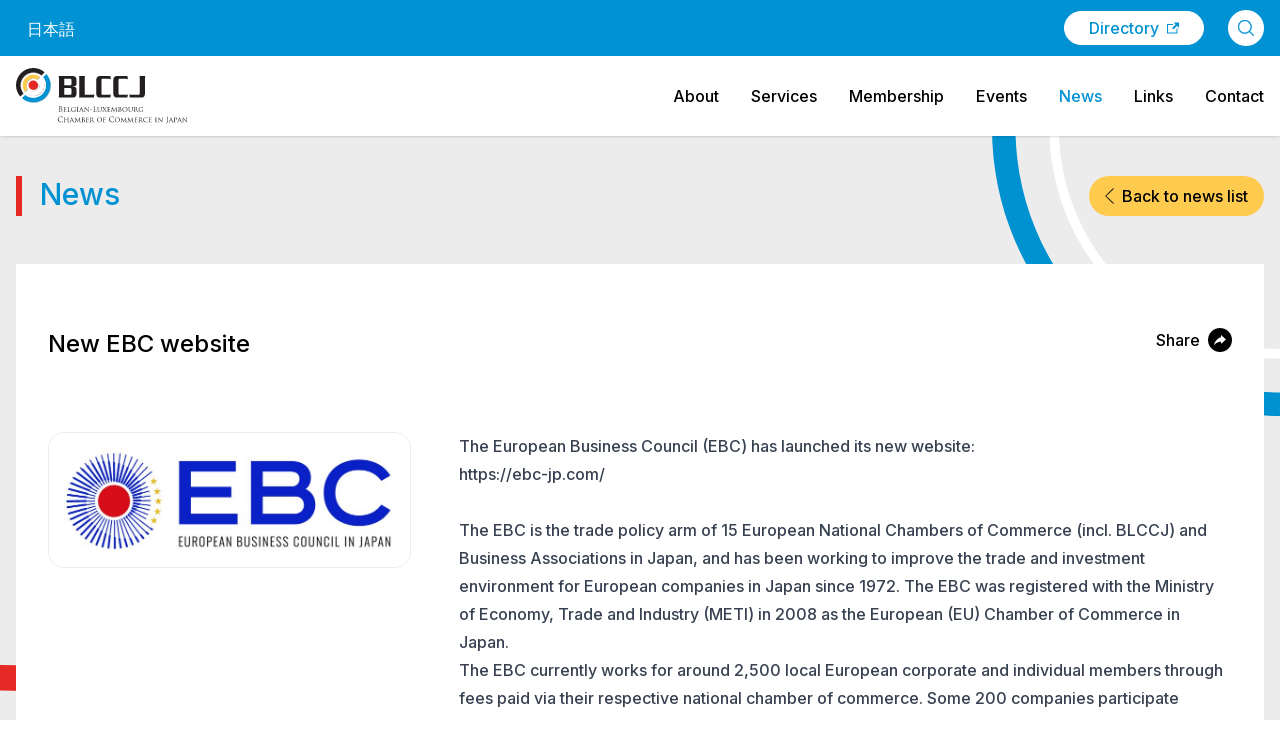

--- FILE ---
content_type: text/html; charset=UTF-8
request_url: https://blccj.or.jp/news/new-ebc-website/
body_size: 12762
content:
<!doctype html>
<html lang="en">

<head>
  <meta charset="utf-8">
  <meta name="viewport" content="width=device-width, initial-scale=1">
  <link rel="preconnect" href="https://fonts.googleapis.com">
  <link rel="preconnect" href="https://fonts.gstatic.com" crossorigin>
  <link href="https://fonts.googleapis.com/css2?family=Inter:wght@500;700&display=swap" rel="stylesheet">
  <title>New EBC website | Belgian-Luxembourg Chamber of Commerce in Japan</title>
<link rel="alternate" hreflang="en" href="https://blccj.or.jp/news/new-ebc-website/" />
<link rel="alternate" hreflang="ja" href="https://blccj.or.jp/ja/news/new-ebc-website/" />
<link rel="alternate" hreflang="x-default" href="https://blccj.or.jp/news/new-ebc-website/" />

<!-- The SEO Framework by Sybre Waaijer -->
<meta name="robots" content="max-snippet:-1,max-image-preview:large,max-video-preview:-1" />
<link rel="canonical" href="https://blccj.or.jp/news/new-ebc-website/" />
<meta name="description" content="The European Business Council (EBC) has launched its new website: https://ebc-jp.com/ The EBC is the trade policy arm of 15 European National Chambers of…" />
<meta property="og:type" content="article" />
<meta property="og:locale" content="en_GB" />
<meta property="og:site_name" content="Belgian-Luxembourg Chamber of Commerce in Japan" />
<meta property="og:title" content="New EBC website" />
<meta property="og:description" content="The European Business Council (EBC) has launched its new website: https://ebc-jp.com/ The EBC is the trade policy arm of 15 European National Chambers of Commerce (incl. BLCCJ) and Business…" />
<meta property="og:url" content="https://blccj.or.jp/news/new-ebc-website/" />
<meta property="og:image" content="https://blccj.or.jp/wp-content/uploads/2020/03/EBC_logo_2020_col_pos-1.jpg" />
<meta property="og:image:width" content="1198" />
<meta property="og:image:height" content="444" />
<meta property="article:published_time" content="2020-03-22T01:00:10+00:00" />
<meta property="article:modified_time" content="2022-08-24T02:50:46+00:00" />
<meta name="twitter:card" content="summary_large_image" />
<meta name="twitter:title" content="New EBC website" />
<meta name="twitter:description" content="The European Business Council (EBC) has launched its new website: https://ebc-jp.com/ The EBC is the trade policy arm of 15 European National Chambers of Commerce (incl. BLCCJ) and Business…" />
<meta name="twitter:image" content="https://blccj.or.jp/wp-content/uploads/2020/03/EBC_logo_2020_col_pos-1.jpg" />
<script type="application/ld+json">{"@context":"https://schema.org","@graph":[{"@type":"WebSite","@id":"https://blccj.or.jp/#/schema/WebSite","url":"https://blccj.or.jp/","name":"Belgian-Luxembourg Chamber of Commerce in Japan","inLanguage":"en","potentialAction":{"@type":"SearchAction","target":{"@type":"EntryPoint","urlTemplate":"https://blccj.or.jp/search/{search_term_string}/"},"query-input":"required name=search_term_string"},"publisher":{"@type":"Organization","@id":"https://blccj.or.jp/#/schema/Organization","name":"Belgian-Luxembourg Chamber of Commerce in Japan","url":"https://blccj.or.jp/","logo":{"@type":"ImageObject","url":"https://blccj.or.jp/wp-content/uploads/2022/10/favicon.png","contentUrl":"https://blccj.or.jp/wp-content/uploads/2022/10/favicon.png","width":62,"height":62,"contentSize":"9222"}}},{"@type":"WebPage","@id":"https://blccj.or.jp/news/new-ebc-website/","url":"https://blccj.or.jp/news/new-ebc-website/","name":"New EBC website | Belgian-Luxembourg Chamber of Commerce in Japan","description":"The European Business Council (EBC) has launched its new website: https://ebc-jp.com/ The EBC is the trade policy arm of 15 European National Chambers of…","inLanguage":"en","isPartOf":{"@id":"https://blccj.or.jp/#/schema/WebSite"},"breadcrumb":{"@type":"BreadcrumbList","@id":"https://blccj.or.jp/#/schema/BreadcrumbList","itemListElement":[{"@type":"ListItem","position":1,"item":"https://blccj.or.jp/","name":"Belgian-Luxembourg Chamber of Commerce in Japan"},{"@type":"ListItem","position":2,"item":"https://blccj.or.jp/news/category/news/","name":"Category: News"},{"@type":"ListItem","position":3,"name":"New EBC website"}]},"potentialAction":{"@type":"ReadAction","target":"https://blccj.or.jp/news/new-ebc-website/"},"datePublished":"2020-03-22T01:00:10+00:00","dateModified":"2022-08-24T02:50:46+00:00","author":{"@type":"Person","@id":"https://blccj.or.jp/#/schema/Person/538b0af746c9e6bc869dc85e53689f7b","name":"blccj"}}]}</script>
<!-- / The SEO Framework by Sybre Waaijer | 9.10ms meta | 0.23ms boot -->

<link rel="alternate" title="oEmbed (JSON)" type="application/json+oembed" href="https://blccj.or.jp/wp-json/oembed/1.0/embed?url=https%3A%2F%2Fblccj.or.jp%2Fnews%2Fnew-ebc-website%2F" />
<link rel="alternate" title="oEmbed (XML)" type="text/xml+oembed" href="https://blccj.or.jp/wp-json/oembed/1.0/embed?url=https%3A%2F%2Fblccj.or.jp%2Fnews%2Fnew-ebc-website%2F&#038;format=xml" />
<style id='wp-img-auto-sizes-contain-inline-css'>
img:is([sizes=auto i],[sizes^="auto," i]){contain-intrinsic-size:3000px 1500px}
/*# sourceURL=wp-img-auto-sizes-contain-inline-css */
</style>
<link rel='stylesheet' id='wp-block-library-css' href='https://blccj.or.jp/wp-includes/css/dist/block-library/style.min.css?ver=6.9' media='all' />
<style id='global-styles-inline-css'>
:root{--wp--preset--aspect-ratio--square: 1;--wp--preset--aspect-ratio--4-3: 4/3;--wp--preset--aspect-ratio--3-4: 3/4;--wp--preset--aspect-ratio--3-2: 3/2;--wp--preset--aspect-ratio--2-3: 2/3;--wp--preset--aspect-ratio--16-9: 16/9;--wp--preset--aspect-ratio--9-16: 9/16;--wp--preset--color--black: #000000;--wp--preset--color--cyan-bluish-gray: #abb8c3;--wp--preset--color--white: #ffffff;--wp--preset--color--pale-pink: #f78da7;--wp--preset--color--vivid-red: #cf2e2e;--wp--preset--color--luminous-vivid-orange: #ff6900;--wp--preset--color--luminous-vivid-amber: #fcb900;--wp--preset--color--light-green-cyan: #7bdcb5;--wp--preset--color--vivid-green-cyan: #00d084;--wp--preset--color--pale-cyan-blue: #8ed1fc;--wp--preset--color--vivid-cyan-blue: #0693e3;--wp--preset--color--vivid-purple: #9b51e0;--wp--preset--color--primary: #525ddc;--wp--preset--gradient--vivid-cyan-blue-to-vivid-purple: linear-gradient(135deg,rgb(6,147,227) 0%,rgb(155,81,224) 100%);--wp--preset--gradient--light-green-cyan-to-vivid-green-cyan: linear-gradient(135deg,rgb(122,220,180) 0%,rgb(0,208,130) 100%);--wp--preset--gradient--luminous-vivid-amber-to-luminous-vivid-orange: linear-gradient(135deg,rgb(252,185,0) 0%,rgb(255,105,0) 100%);--wp--preset--gradient--luminous-vivid-orange-to-vivid-red: linear-gradient(135deg,rgb(255,105,0) 0%,rgb(207,46,46) 100%);--wp--preset--gradient--very-light-gray-to-cyan-bluish-gray: linear-gradient(135deg,rgb(238,238,238) 0%,rgb(169,184,195) 100%);--wp--preset--gradient--cool-to-warm-spectrum: linear-gradient(135deg,rgb(74,234,220) 0%,rgb(151,120,209) 20%,rgb(207,42,186) 40%,rgb(238,44,130) 60%,rgb(251,105,98) 80%,rgb(254,248,76) 100%);--wp--preset--gradient--blush-light-purple: linear-gradient(135deg,rgb(255,206,236) 0%,rgb(152,150,240) 100%);--wp--preset--gradient--blush-bordeaux: linear-gradient(135deg,rgb(254,205,165) 0%,rgb(254,45,45) 50%,rgb(107,0,62) 100%);--wp--preset--gradient--luminous-dusk: linear-gradient(135deg,rgb(255,203,112) 0%,rgb(199,81,192) 50%,rgb(65,88,208) 100%);--wp--preset--gradient--pale-ocean: linear-gradient(135deg,rgb(255,245,203) 0%,rgb(182,227,212) 50%,rgb(51,167,181) 100%);--wp--preset--gradient--electric-grass: linear-gradient(135deg,rgb(202,248,128) 0%,rgb(113,206,126) 100%);--wp--preset--gradient--midnight: linear-gradient(135deg,rgb(2,3,129) 0%,rgb(40,116,252) 100%);--wp--preset--font-size--small: 13px;--wp--preset--font-size--medium: 20px;--wp--preset--font-size--large: 36px;--wp--preset--font-size--x-large: 42px;--wp--preset--spacing--20: 0.44rem;--wp--preset--spacing--30: 0.67rem;--wp--preset--spacing--40: 1rem;--wp--preset--spacing--50: 1.5rem;--wp--preset--spacing--60: 2.25rem;--wp--preset--spacing--70: 3.38rem;--wp--preset--spacing--80: 5.06rem;--wp--preset--shadow--natural: 6px 6px 9px rgba(0, 0, 0, 0.2);--wp--preset--shadow--deep: 12px 12px 50px rgba(0, 0, 0, 0.4);--wp--preset--shadow--sharp: 6px 6px 0px rgba(0, 0, 0, 0.2);--wp--preset--shadow--outlined: 6px 6px 0px -3px rgb(255, 255, 255), 6px 6px rgb(0, 0, 0);--wp--preset--shadow--crisp: 6px 6px 0px rgb(0, 0, 0);}:where(body) { margin: 0; }.wp-site-blocks > .alignleft { float: left; margin-right: 2em; }.wp-site-blocks > .alignright { float: right; margin-left: 2em; }.wp-site-blocks > .aligncenter { justify-content: center; margin-left: auto; margin-right: auto; }:where(.is-layout-flex){gap: 0.5em;}:where(.is-layout-grid){gap: 0.5em;}.is-layout-flow > .alignleft{float: left;margin-inline-start: 0;margin-inline-end: 2em;}.is-layout-flow > .alignright{float: right;margin-inline-start: 2em;margin-inline-end: 0;}.is-layout-flow > .aligncenter{margin-left: auto !important;margin-right: auto !important;}.is-layout-constrained > .alignleft{float: left;margin-inline-start: 0;margin-inline-end: 2em;}.is-layout-constrained > .alignright{float: right;margin-inline-start: 2em;margin-inline-end: 0;}.is-layout-constrained > .aligncenter{margin-left: auto !important;margin-right: auto !important;}.is-layout-constrained > :where(:not(.alignleft):not(.alignright):not(.alignfull)){margin-left: auto !important;margin-right: auto !important;}body .is-layout-flex{display: flex;}.is-layout-flex{flex-wrap: wrap;align-items: center;}.is-layout-flex > :is(*, div){margin: 0;}body .is-layout-grid{display: grid;}.is-layout-grid > :is(*, div){margin: 0;}body{padding-top: 0px;padding-right: 0px;padding-bottom: 0px;padding-left: 0px;}a:where(:not(.wp-element-button)){text-decoration: underline;}:root :where(.wp-element-button, .wp-block-button__link){background-color: #32373c;border-width: 0;color: #fff;font-family: inherit;font-size: inherit;font-style: inherit;font-weight: inherit;letter-spacing: inherit;line-height: inherit;padding-top: calc(0.667em + 2px);padding-right: calc(1.333em + 2px);padding-bottom: calc(0.667em + 2px);padding-left: calc(1.333em + 2px);text-decoration: none;text-transform: inherit;}.has-black-color{color: var(--wp--preset--color--black) !important;}.has-cyan-bluish-gray-color{color: var(--wp--preset--color--cyan-bluish-gray) !important;}.has-white-color{color: var(--wp--preset--color--white) !important;}.has-pale-pink-color{color: var(--wp--preset--color--pale-pink) !important;}.has-vivid-red-color{color: var(--wp--preset--color--vivid-red) !important;}.has-luminous-vivid-orange-color{color: var(--wp--preset--color--luminous-vivid-orange) !important;}.has-luminous-vivid-amber-color{color: var(--wp--preset--color--luminous-vivid-amber) !important;}.has-light-green-cyan-color{color: var(--wp--preset--color--light-green-cyan) !important;}.has-vivid-green-cyan-color{color: var(--wp--preset--color--vivid-green-cyan) !important;}.has-pale-cyan-blue-color{color: var(--wp--preset--color--pale-cyan-blue) !important;}.has-vivid-cyan-blue-color{color: var(--wp--preset--color--vivid-cyan-blue) !important;}.has-vivid-purple-color{color: var(--wp--preset--color--vivid-purple) !important;}.has-primary-color{color: var(--wp--preset--color--primary) !important;}.has-black-background-color{background-color: var(--wp--preset--color--black) !important;}.has-cyan-bluish-gray-background-color{background-color: var(--wp--preset--color--cyan-bluish-gray) !important;}.has-white-background-color{background-color: var(--wp--preset--color--white) !important;}.has-pale-pink-background-color{background-color: var(--wp--preset--color--pale-pink) !important;}.has-vivid-red-background-color{background-color: var(--wp--preset--color--vivid-red) !important;}.has-luminous-vivid-orange-background-color{background-color: var(--wp--preset--color--luminous-vivid-orange) !important;}.has-luminous-vivid-amber-background-color{background-color: var(--wp--preset--color--luminous-vivid-amber) !important;}.has-light-green-cyan-background-color{background-color: var(--wp--preset--color--light-green-cyan) !important;}.has-vivid-green-cyan-background-color{background-color: var(--wp--preset--color--vivid-green-cyan) !important;}.has-pale-cyan-blue-background-color{background-color: var(--wp--preset--color--pale-cyan-blue) !important;}.has-vivid-cyan-blue-background-color{background-color: var(--wp--preset--color--vivid-cyan-blue) !important;}.has-vivid-purple-background-color{background-color: var(--wp--preset--color--vivid-purple) !important;}.has-primary-background-color{background-color: var(--wp--preset--color--primary) !important;}.has-black-border-color{border-color: var(--wp--preset--color--black) !important;}.has-cyan-bluish-gray-border-color{border-color: var(--wp--preset--color--cyan-bluish-gray) !important;}.has-white-border-color{border-color: var(--wp--preset--color--white) !important;}.has-pale-pink-border-color{border-color: var(--wp--preset--color--pale-pink) !important;}.has-vivid-red-border-color{border-color: var(--wp--preset--color--vivid-red) !important;}.has-luminous-vivid-orange-border-color{border-color: var(--wp--preset--color--luminous-vivid-orange) !important;}.has-luminous-vivid-amber-border-color{border-color: var(--wp--preset--color--luminous-vivid-amber) !important;}.has-light-green-cyan-border-color{border-color: var(--wp--preset--color--light-green-cyan) !important;}.has-vivid-green-cyan-border-color{border-color: var(--wp--preset--color--vivid-green-cyan) !important;}.has-pale-cyan-blue-border-color{border-color: var(--wp--preset--color--pale-cyan-blue) !important;}.has-vivid-cyan-blue-border-color{border-color: var(--wp--preset--color--vivid-cyan-blue) !important;}.has-vivid-purple-border-color{border-color: var(--wp--preset--color--vivid-purple) !important;}.has-primary-border-color{border-color: var(--wp--preset--color--primary) !important;}.has-vivid-cyan-blue-to-vivid-purple-gradient-background{background: var(--wp--preset--gradient--vivid-cyan-blue-to-vivid-purple) !important;}.has-light-green-cyan-to-vivid-green-cyan-gradient-background{background: var(--wp--preset--gradient--light-green-cyan-to-vivid-green-cyan) !important;}.has-luminous-vivid-amber-to-luminous-vivid-orange-gradient-background{background: var(--wp--preset--gradient--luminous-vivid-amber-to-luminous-vivid-orange) !important;}.has-luminous-vivid-orange-to-vivid-red-gradient-background{background: var(--wp--preset--gradient--luminous-vivid-orange-to-vivid-red) !important;}.has-very-light-gray-to-cyan-bluish-gray-gradient-background{background: var(--wp--preset--gradient--very-light-gray-to-cyan-bluish-gray) !important;}.has-cool-to-warm-spectrum-gradient-background{background: var(--wp--preset--gradient--cool-to-warm-spectrum) !important;}.has-blush-light-purple-gradient-background{background: var(--wp--preset--gradient--blush-light-purple) !important;}.has-blush-bordeaux-gradient-background{background: var(--wp--preset--gradient--blush-bordeaux) !important;}.has-luminous-dusk-gradient-background{background: var(--wp--preset--gradient--luminous-dusk) !important;}.has-pale-ocean-gradient-background{background: var(--wp--preset--gradient--pale-ocean) !important;}.has-electric-grass-gradient-background{background: var(--wp--preset--gradient--electric-grass) !important;}.has-midnight-gradient-background{background: var(--wp--preset--gradient--midnight) !important;}.has-small-font-size{font-size: var(--wp--preset--font-size--small) !important;}.has-medium-font-size{font-size: var(--wp--preset--font-size--medium) !important;}.has-large-font-size{font-size: var(--wp--preset--font-size--large) !important;}.has-x-large-font-size{font-size: var(--wp--preset--font-size--x-large) !important;}
/*# sourceURL=global-styles-inline-css */
</style>

<link rel='stylesheet' id='contact-form-7-css' href='https://blccj.or.jp/wp-content/plugins/contact-form-7/includes/css/styles.css?ver=6.1.4' media='all' />
<link rel='stylesheet' id='cf7cf-style-css' href='https://blccj.or.jp/wp-content/plugins/cf7-conditional-fields/style.css?ver=2.6.7' media='all' />
<link rel='stylesheet' id='app/0-css' href='https://blccj.or.jp/wp-content/themes/blccj/public/app.0f826c.css' media='all' />
<script id="wpml-cookie-js-extra">
var wpml_cookies = {"wp-wpml_current_language":{"value":"en","expires":1,"path":"/"}};
var wpml_cookies = {"wp-wpml_current_language":{"value":"en","expires":1,"path":"/"}};
//# sourceURL=wpml-cookie-js-extra
</script>
<script src="https://blccj.or.jp/wp-content/plugins/sitepress-multilingual-cms/res/js/cookies/language-cookie.js?ver=486900" id="wpml-cookie-js" defer data-wp-strategy="defer"></script>
<script src="https://blccj.or.jp/wp-includes/js/jquery/jquery.min.js?ver=3.7.1" id="jquery-core-js"></script>
<script src="https://blccj.or.jp/wp-includes/js/jquery/jquery-migrate.min.js?ver=3.4.1" id="jquery-migrate-js"></script>
<link rel="https://api.w.org/" href="https://blccj.or.jp/wp-json/" /><link rel="alternate" title="JSON" type="application/json" href="https://blccj.or.jp/wp-json/wp/v2/posts/4382" /><link rel="EditURI" type="application/rsd+xml" title="RSD" href="https://blccj.or.jp/xmlrpc.php?rsd" />
<meta name="generator" content="WPML ver:4.8.6 stt:1,28;" />
<meta name="et-api-version" content="v1"><meta name="et-api-origin" content="https://blccj.or.jp"><link rel="https://theeventscalendar.com/" href="https://blccj.or.jp/wp-json/tribe/tickets/v1/" /><meta name="tec-api-version" content="v1"><meta name="tec-api-origin" content="https://blccj.or.jp"><link rel="alternate" href="https://blccj.or.jp/wp-json/tribe/events/v1/" /><link rel="icon" href="https://blccj.or.jp/wp-content/uploads/2022/10/favicon.png" sizes="32x32" />
<link rel="icon" href="https://blccj.or.jp/wp-content/uploads/2022/10/favicon.png" sizes="192x192" />
<link rel="apple-touch-icon" href="https://blccj.or.jp/wp-content/uploads/2022/10/favicon.png" />
<meta name="msapplication-TileImage" content="https://blccj.or.jp/wp-content/uploads/2022/10/favicon.png" />
<link rel='stylesheet' id='wpml-legacy-vertical-list-0-css' href='https://blccj.or.jp/wp-content/plugins/sitepress-multilingual-cms/templates/language-switchers/legacy-list-vertical/style.min.css?ver=1' media='all' />
</head>

<body class="wp-singular post-template-default single single-post postid-4382 single-format-standard wp-embed-responsive wp-theme-blccj tribe-no-js tec-no-tickets-on-recurring tec-no-rsvp-on-recurring new-ebc-website tribe-theme-blccj">
    
  <div class="min-h-screen flex flex-col justify-between" id="app">
    <a class="sr-only focus:not-sr-only" href="#main">
  Skip to content
</a>

<header id="header" class="fixed top-0 left-0 w-full z-40 shadow">
  <div class="bg-blue py-2 h-14 flex items-center">
    <div class="container text-right">
      <div class="flex items-center justify-between -mx-4">
        <div>
          
<div class="wpml-ls-statics-shortcode_actions wpml-ls wpml-ls-legacy-list-vertical">
	<ul role="menu">

					<li class="wpml-ls-slot-shortcode_actions wpml-ls-item wpml-ls-item-ja wpml-ls-first-item wpml-ls-last-item wpml-ls-item-legacy-list-vertical" role="none">
				<a href="https://blccj.or.jp/ja/news/new-ebc-website/" class="wpml-ls-link" role="menuitem" aria-label="Switch to 日本語" title="Switch to 日本語">
					<span class="wpml-ls-native" lang="ja">日本語</span></a>
			</li>
		
	</ul>
</div>

        </div>
        <div class="grow flex items-center justify-end sm:grow-0 px-4">
          <a class="flex items-center mx-1 sm:mx-4 py-1 px-4 sm:px-6 rounded-full border border-white bg-white text-blue hover:bg-transparent hover:text-white transition-colors duration-200" target="_blank" href="https://directory.blccj.or.jp/">
            <span>Directory</span>
            <svg class="fill-current ml-2 w-3" xmlns="http://www.w3.org/2000/svg" width="24" height="24" viewBox="0 0 24 24">
              <path d="M21 13v10h-21v-19h12v2h-10v15h17v-8h2zm3-12h-10.988l4.035 4-6.977 7.07 2.828 2.828 6.977-7.07 4.125 4.172v-11z" /></svg>
          </a>
          <button class="search-button ml-2 flex items-center justify-center w-9 h-9 bg-white text-blue border-[2px] border-white rounded-full hover:bg-transparent hover:text-white transition-colors duration-150" aria-label="Search">
            <svg class="fill-current stroke-current w-4 h-4" xmlns="http://www.w3.org/2000/svg" viewBox="0 0 16 16">
              <path d="M15.86,15.18l-3.89-3.89c1.04-1.2,1.67-2.76,1.67-4.47C13.64,3.06,10.58,0,6.82,0S0,3.06,0,6.82s3.06,6.82,6.82,6.82c1.71,0,3.27-.63,4.47-1.67l3.89,3.89c.09,.09,.22,.14,.34,.14s.24-.05,.34-.14c.18-.18,.18-.49,0-.67ZM.95,6.82C.95,3.59,3.59,.96,6.82,.96s5.86,2.63,5.86,5.86-2.63,5.87-5.86,5.87S.95,10.06,.95,6.82Z" stroke-width="0.4" />
            </svg>
          </button>
        </div>
      </div>
    </div>
  </div>
  <div class="bg-white py-2 lg:py-3 h-14 lg:h-20 relative">
    <div class="container">
      <div class="flex items-center justify-between -mr-4">
        <a class="block h-full" href="https://blccj.or.jp/" aria-label="BLCCJ Homepage">
          <img class="h-10 lg:h-14 block" src="https://blccj.or.jp/wp-content/themes/blccj/public/blccj-logo.611ad8.svg" alt="BLCCJ logo">
        </a>
                <div class="lg:hidden burger">
          <span class="burger-1"></span>
          <span class="burger-2"></span>
          <span class="burger-3"></span>
        </div>
        <div class="menu py-4 absolute mt-14 border-t border-grey bg-white top-0 left-0 w-full lg:relative lg:visible lg:opacity-100 lg:bg-none lg:mt-0 lg:border-none lg:w-auto lg:py-0">
          
<a class="block lg:inline-block px-4 py-2 hover:text-blue transition-colors duration-200" href="https://blccj.or.jp/about/">About</a><a class="block lg:inline-block px-4 py-2 hover:text-blue transition-colors duration-200" href="https://blccj.or.jp/services/">Services</a><a class="block lg:inline-block px-4 py-2 hover:text-blue transition-colors duration-200" href="https://blccj.or.jp/membership/">Membership</a><a class="block lg:inline-block px-4 py-2 hover:text-blue transition-colors duration-200" href="https://blccj.or.jp/events/">Events</a><a class="block lg:inline-block px-4 py-2 hover:text-blue transition-colors duration-200 text-blue" href="https://blccj.or.jp/news/">News</a><a class="block lg:inline-block px-4 py-2 hover:text-blue transition-colors duration-200" href="https://blccj.or.jp/links/">Links</a><a class="block lg:inline-block px-4 py-2 hover:text-blue transition-colors duration-200" href="https://blccj.or.jp/contact/">Contact</a>

        </div>
              </div>
    </div>
  </div>
</header>
<div class="menu-bg"></div>
<div class="search-modal fixed inset-0 items-center justify-center z-50 p-8">
  <div class="search-modal-form w-full max-w-3xl">
    <form role="search" method="get" class="search-form relative" action="https://blccj.or.jp/">
  <label class="grow">
    <span class="sr-only">
      Search for:
    </span>
    <input class="block w-full focus:outline-none font-normal placeholder-gray-600 pl-16 pr-6 py-4 rounded-full text-xl" type="search" placeholder="Search" value="" name="s">
  </label>
  <svg class="absolute top-0 bottom-0 my-auto left-0 w-10 fill-blue ml-4" xmlns="http://www.w3.org/2000/svg" width="24" height="24" viewBox="0 0 24 24"><path d="M21.172 24l-7.387-7.387c-1.388.874-3.024 1.387-4.785 1.387-4.971 0-9-4.029-9-9s4.029-9 9-9 9 4.029 9 9c0 1.761-.514 3.398-1.387 4.785l7.387 7.387-2.828 2.828zm-12.172-8c3.859 0 7-3.14 7-7s-3.141-7-7-7-7 3.14-7 7 3.141 7 7 7z"/></svg>
</form>
  </div>
</div>

<main id="main" class="main flex-grow relative overflow-hidden bg-grey mt-28 lg:mt-32 pt-8">
         <div class="container mb-20 relative z-10">
  <div class="flex justify-between mt-4 mb-12">
    <h2 class="text-blue text-3xl has-bar has-red-bar">News</h2>
    <a class="yellow-btn yellow-btn-back" href="https://blccj.or.jp/news/">
      <svg class="h-4 mr-2" xmlns="http://www.w3.org/2000/svg" viewBox="0 0 8.84 16.26">
        <path d="M8.13,16.26L0,8.13,8.13,0l.71,.71L1.41,8.13l7.42,7.42-.71,.71Z" fill="#231f20" />
      </svg>
      <span>Back to news list</span></a>
  </div>
  <article class="bg-white p-4 sm:px-8 sm:py-12" class="post-4382 post type-post status-publish format-standard has-post-thumbnail hentry category-news">
    <header class="sm:flex sm:justify-between sm:items-start -mx-4">
      <h1 class="text-2xl font-normal p-4">
        New EBC website
      </h1>
      <span class="view-modal flex items-center p-4  justify-end cursor-pointer hover:text-gray-700 transitions-colors">
        <span class="mr-2">Share</span>
        <svg class="fill-current w-6 h-6" xmlns="http://www.w3.org/2000/svg" width="24" height="24" viewBox="0 0 24 24">
          <path d="M12 0c-6.627 0-12 5.373-12 12s5.373 12 12 12 12-5.373 12-12-5.373-12-12-12zm1 15.889v-2.223s-3.78-.114-7 3.333c1.513-6.587 7-7.778 7-7.778v-2.221l5 4.425-5 4.464z" /></svg>
      </span>
    </header>
    <div class="flex flex-wrap -mx-4 sm:-mx-6 sm:my-8">
      <div class="w-full lg:w-1/3 p-4 sm:p-6">
                <img class="w-full lazyload border border-grey rounded-2xl" src="https://blccj.or.jp/wp-content/uploads/2020/03/EBC_logo_2020_col_pos-1-300x111.jpg" data-src="https://blccj.or.jp/wp-content/uploads/2020/03/EBC_logo_2020_col_pos-1-300x111.jpg" srcset="https://blccj.or.jp/wp-content/uploads/2020/03/EBC_logo_2020_col_pos-1-300x111.jpg 300w, https://blccj.or.jp/wp-content/uploads/2020/03/EBC_logo_2020_col_pos-1-1024x380.jpg 1024w, https://blccj.or.jp/wp-content/uploads/2020/03/EBC_logo_2020_col_pos-1-768x285.jpg 768w, https://blccj.or.jp/wp-content/uploads/2020/03/EBC_logo_2020_col_pos-1.jpg 1198w" data-srcset="https://blccj.or.jp/wp-content/uploads/2020/03/EBC_logo_2020_col_pos-1-300x111.jpg 300w, https://blccj.or.jp/wp-content/uploads/2020/03/EBC_logo_2020_col_pos-1-1024x380.jpg 1024w, https://blccj.or.jp/wp-content/uploads/2020/03/EBC_logo_2020_col_pos-1-768x285.jpg 768w, https://blccj.or.jp/wp-content/uploads/2020/03/EBC_logo_2020_col_pos-1.jpg 1198w" sizes="(max-width: 600px) 100vw, 600px" width="600" height="385" alt="New EBC website">
        
              </div>
      <div class="w-full lg:w-2/3 p-4 sm:p-6 prose">
        <p>The European Business Council (EBC) has launched its new website:</p>
<p><a href="https://ebc-jp.com/">https://ebc-jp.com/</a></p>
<p>&nbsp;</p>
<p>The EBC is the trade policy arm of 15 European National Chambers of Commerce (incl. BLCCJ) and Business Associations in Japan, and has been working to improve the trade and investment environment for European companies in Japan since 1972. The EBC was registered with the Ministry of Economy, Trade and Industry (METI) in 2008 as the European (EU) Chamber of Commerce in Japan.</p>
<p>The EBC currently works for around 2,500 local European corporate and individual members through fees paid via their respective national chamber of commerce. Some 200 companies participate directly in one or more of the EBC’s 25 industry committees, whose work covers a wide variety of economic sectors.</p>
      </div>
    </div>
    <footer>
      
    </footer>
  </article>
</div>
<!-- Top Left -->
<svg class="absolute top-0 right-0 w-20 sm:w-72" xmlns="http://www.w3.org/2000/svg" viewBox="0 0 371.56 371.29">
  <path d="M130.29,241C65.91,176.62,30.41,91.04,30.32,0H0C.05,50.04,9.87,98.59,29.21,144.31c18.72,44.26,45.52,84,79.64,118.13,34.13,34.13,73.87,60.92,118.13,79.64,45.8,19.37,94.44,29.2,144.57,29.21v-30.32c-91.14-.03-176.82-35.53-241.27-99.98Z" fill="#0091d1" />
  <path d="M169.99,201.3C116.21,147.52,86.56,76.04,86.46,0h-12.35c.09,79.34,31.03,153.92,87.15,210.04,56.18,56.18,130.86,87.12,210.3,87.15v-12.35c-76.14-.03-147.72-29.69-201.57-83.53Z" fill="#fff" />
</svg>
<!-- Bottom Right -->
<svg class="absolute bottom-0 left-0 w-20 sm:w-72" xmlns="http://www.w3.org/2000/svg" viewBox="0 0 242.75 241.82">
  <path d="M171.95,70.8C126.29,25.15,65.58,0,1.01,0,.67,0,.34,.01,0,.01V21.5c.34,0,.67-.01,1.01-.01,58.83,0,114.14,22.91,155.75,64.51,41.6,41.6,64.51,96.91,64.51,155.75,0,.03,0,.05,0,.08h21.49s0-.05,0-.08c0-64.57-25.15-125.28-70.8-170.94Z" fill="#e62924" />
  <path d="M1.01,57.74c-.34,0-.67,.01-1.01,.01v8c.34,0,.67-.01,1.01-.01,97.05,0,176,78.95,176,176,0,.03,0,.05,0,.08h8s0-.05,0-.08C185.01,140.28,102.47,57.74,1.01,57.74Z" fill="#ffca4f" />
</svg>  </main>

<footer class="bg-blue text-white py-10">
  <div class="container">
    <div class="flex flex-wrap -mx-4">
      <div class="w-full md:w-2/3 p-4">
        <p class="text-xl max-w-xs mb-6">Belgian-Luxembourg Chamber of Commerce in Japan</p>
        <p class="pb-6">
          Dai 10 Daitetsu Bldg. 5F, Arakicho 23 <br> Shinjuku-ku, Tokyo 160-0007</p>
        <p class="pb-4">Tel: 03-6457-8662<br>
          Fax: 03-6457-8663</p>
        <p>
          E-mail: <a href="mailto:info@blccj.or.jp">info@blccj.or.jp</a>        </p>
      </div>
      <div class="w-full md:w-1/3 p-4">
        <p class="mt-8 sm:mt-0">
          <a class="inline-flex items-center py-1 px-4 sm:px-6 rounded-full border border-white bg-white text-blue hover:bg-transparent hover:text-white transition-colors duration-200" target="_blank" href="https://directory.blccj.or.jp/">
            <span>Directory</span>
            <svg class="fill-current ml-2 w-3" xmlns="http://www.w3.org/2000/svg" width="24" height="24" viewBox="0 0 24 24">
              <path d="M21 13v10h-21v-19h12v2h-10v15h17v-8h2zm3-12h-10.988l4.035 4-6.977 7.07 2.828 2.828 6.977-7.07 4.125 4.172v-11z" /></svg>
          </a>
        </p>
        <p class="mt-12 mb-6">FOLLOW US ON</p>
        <div class="flex flex-wrap items-center">
          <a class="hover:text-gray-200 transition duration-200 mr-4" aria-label="BLCCJ Facebook" href="https://www.facebook.com/BLCCJ">
            <svg class="fill-current w-9 h-9" xmlns="http://www.w3.org/2000/svg" width="24" height="24" viewBox="0 0 24 24">
              <path d="M12 0c-6.627 0-12 5.373-12 12s5.373 12 12 12 12-5.373 12-12-5.373-12-12-12zm3 8h-1.35c-.538 0-.65.221-.65.778v1.222h2l-.209 2h-1.791v7h-3v-7h-2v-2h2v-2.308c0-1.769.931-2.692 3.029-2.692h1.971v3z" /></svg>
          </a>
          <a class="hover:text-gray-200 transition duration-200" aria-label="BLCCJ Linkedin" href="https://www.linkedin.com/company/blccj/">
            <svg class="fill-current w-9 h-9" xmlns="http://www.w3.org/2000/svg" width="24" height="24" viewBox="0 0 24 24">
              <path d="M12 0c-6.627 0-12 5.373-12 12s5.373 12 12 12 12-5.373 12-12-5.373-12-12-12zm-2 16h-2v-6h2v6zm-1-6.891c-.607 0-1.1-.496-1.1-1.109 0-.612.492-1.109 1.1-1.109s1.1.497 1.1 1.109c0 .613-.493 1.109-1.1 1.109zm8 6.891h-1.998v-2.861c0-1.881-2.002-1.722-2.002 0v2.861h-2v-6h2v1.093c.872-1.616 4-1.736 4 1.548v3.359z" /></svg>
          </a>
        </div>
      </div>
    </div>
    <div class="mt-12">
      <p class="text-xs">© 2026 BELGIAN-LUXEMBOURG CHAMBER OF COMMERCE IN JAPAN - <a href="https://blccj.or.jp/privacy-policy/">Privacy Policy</a></p>
    </div>
  </div>
</footer>
<div class="popup fixed inset-0 z-50 invisible opacity-0 transition-opacity duration-200">
  <div class="popup-modal bg-white rounded shadow p-4 fixed top-1/2 left-1/2 -translate-x-1/2 -translate-y-1/2">
    <header class="flex justify-between items-center border-b border-grey pb-2">
      <span class="text-2xl">Share</span>
      <div class="close cursor-pointer p-2 rounded-full bg-grey flex items-center justify-center hover:bg-gray-300 transition-colors duration-200">
        <svg width="24" height="24" viewBox="0 0 24 24" xmlns="http://www.w3.org/2000/svg">
          <path d="m12 10.93 5.719-5.72c.146-.146.339-.219.531-.219.404 0 .75.324.75.749 0 .193-.073.385-.219.532l-5.72 5.719 5.719 5.719c.147.147.22.339.22.531 0 .427-.349.75-.75.75-.192 0-.385-.073-.531-.219l-5.719-5.719-5.719 5.719c-.146.146-.339.219-.531.219-.401 0-.75-.323-.75-.75 0-.192.073-.384.22-.531l5.719-5.719-5.72-5.719c-.146-.147-.219-.339-.219-.532 0-.425.346-.749.75-.749.192 0 .385.073.531.219z" /></svg>
      </div>
    </header>
    <div>
      <p class="mt-3 mb-1 text-gray-600">Share this link via</p>
      <ul class="icons flex items-center -mx-2">
        <a class="p-2" href="https://www.facebook.com/sharer/sharer.php?u=https://blccj.or.jp/news/new-ebc-website/" onclick="javascript:window.open(this.href, '', 'menubar=no,toolbar=no,resizable=yes,scrollbars=yes,height=300,width=600');return false;" target="_blank" style="color: #1877F2">
          <svg class="w-8 h-8" xmlns="http://www.w3.org/2000/svg" width="24" height="24" viewBox="0 0 24 24">
            <path class="fill-current" d="M19 0h-14c-2.761 0-5 2.239-5 5v14c0 2.761 2.239 5 5 5h14c2.762 0 5-2.239 5-5v-14c0-2.761-2.238-5-5-5zm-3 7h-1.924c-.615 0-1.076.252-1.076.889v1.111h3l-.238 3h-2.762v8h-3v-8h-2v-3h2v-1.923c0-2.022 1.064-3.077 3.461-3.077h2.539v3z" /></svg>
        </a>
        <a class="p-2" href="https://twitter.com/share?url=https://blccj.or.jp/news/new-ebc-website/" onclick="javascript:window.open(this.href, '', 'menubar=no,toolbar=no,resizable=yes,scrollbars=yes,height=300,width=600');return false;" target="_blank" style="color: #46C1F6">
          <svg class="w-8 h-8 fill-current" xmlns="http://www.w3.org/2000/svg" width="24" height="24" viewBox="0 0 24 24">
            <path d="M19 0h-14c-2.761 0-5 2.239-5 5v14c0 2.761 2.239 5 5 5h14c2.762 0 5-2.239 5-5v-14c0-2.761-2.238-5-5-5zm-.139 9.237c.209 4.617-3.234 9.765-9.33 9.765-1.854 0-3.579-.543-5.032-1.475 1.742.205 3.48-.278 4.86-1.359-1.437-.027-2.649-.976-3.066-2.28.515.098 1.021.069 1.482-.056-1.579-.317-2.668-1.739-2.633-3.26.442.246.949.394 1.486.411-1.461-.977-1.875-2.907-1.016-4.383 1.619 1.986 4.038 3.293 6.766 3.43-.479-2.053 1.08-4.03 3.199-4.03.943 0 1.797.398 2.395 1.037.748-.147 1.451-.42 2.086-.796-.246.767-.766 1.41-1.443 1.816.664-.08 1.297-.256 1.885-.517-.439.656-.996 1.234-1.639 1.697z" /></svg>
        </a>
        <a class="p-2" href="https://www.linkedin.com/sharing/share-offsite/?url=https://blccj.or.jp/news/new-ebc-website/" onclick="javascript:window.open(this.href, '', 'menubar=no,toolbar=no,resizable=yes,scrollbars=yes,height=300,width=600');return false;" target="_blank" style="color: #0072b1">
          <svg class="w-8 h-8 fill-current" xmlns="http://www.w3.org/2000/svg" width="24" height="24" viewBox="0 0 24 24">
            <path d="M19 0h-14c-2.761 0-5 2.239-5 5v14c0 2.761 2.239 5 5 5h14c2.762 0 5-2.239 5-5v-14c0-2.761-2.238-5-5-5zm-11 19h-3v-11h3v11zm-1.5-12.268c-.966 0-1.75-.79-1.75-1.764s.784-1.764 1.75-1.764 1.75.79 1.75 1.764-.783 1.764-1.75 1.764zm13.5 12.268h-3v-5.604c0-3.368-4-3.113-4 0v5.604h-3v-11h3v1.765c1.396-2.586 7-2.777 7 2.476v6.759z" /></svg>
        </a>
        <a class="p-2 text-gray-700" href="mailto:?subject=New EBC website&amp;body=https://blccj.or.jp/news/new-ebc-website/" target="_blank">
          <span class="block bg-grey p-1 rounded">
            <svg class="w-6 h-6 fill-current" xmlns="http://www.w3.org/2000/svg" width="24" height="24" viewBox="0 0 24 24">
              <path d="M12 12.713l-11.985-9.713h23.97l-11.985 9.713zm0 2.574l-12-9.725v15.438h24v-15.438l-12 9.725z" /></svg>
          </span>
        </a>
      </ul>
      <p class="mt-3 mb-1 text-gray-600">Or copy link</p>
      <div class="field flex justify-between items-center mt-2 border p-1 rounded border-grey">
        <svg class="w-5 h-5 mx-2" xmlns="http://www.w3.org/2000/svg" width="24" height="24" viewBox="0 0 24 24">
          <path d="M13.723 18.654l-3.61 3.609c-2.316 2.315-6.063 2.315-8.378 0-1.12-1.118-1.735-2.606-1.735-4.188 0-1.582.615-3.07 1.734-4.189l4.866-4.865c2.355-2.355 6.114-2.262 8.377 0 .453.453.81.973 1.089 1.527l-1.593 1.592c-.18-.613-.5-1.189-.964-1.652-1.448-1.448-3.93-1.51-5.439-.001l-.001.002-4.867 4.865c-1.5 1.499-1.5 3.941 0 5.44 1.517 1.517 3.958 1.488 5.442 0l2.425-2.424c.993.284 1.791.335 2.654.284zm.161-16.918l-3.574 3.576c.847-.05 1.655 0 2.653.283l2.393-2.389c1.498-1.502 3.94-1.5 5.44-.001 1.517 1.518 1.486 3.959 0 5.442l-4.831 4.831-.003.002c-1.438 1.437-3.886 1.552-5.439-.002-.473-.474-.785-1.042-.956-1.643l-.084.068-1.517 1.515c.28.556.635 1.075 1.088 1.528 2.245 2.245 6.004 2.374 8.378 0l4.832-4.831c2.314-2.316 2.316-6.062-.001-8.377-2.317-2.321-6.067-2.313-8.379-.002z" /></svg>
        <input class="outline-none w-full h-full" type="text" readonly value="https://blccj.or.jp/news/new-ebc-website/">
        <button class="rounded bg-blue text-white px-3 py-1 hover:brightness-110 transition-filter duration-200">Copy</button>
      </div>
    </div>
  </div>
</div>
<!-- Google tag (gtag.js) -->
<script async src="https://www.googletagmanager.com/gtag/js?id=G-33EK1QMGWM"></script>
<script>
  window.dataLayer = window.dataLayer || [];
  function gtag(){dataLayer.push(arguments);}
  gtag('js', new Date());

  gtag('config', 'G-33EK1QMGWM');
</script>  </div>

    <script type="speculationrules">
{"prefetch":[{"source":"document","where":{"and":[{"href_matches":"/*"},{"not":{"href_matches":["/wp-*.php","/wp-admin/*","/wp-content/uploads/*","/wp-content/*","/wp-content/plugins/*","/wp-content/themes/blccj/*","/*\\?(.+)"]}},{"not":{"selector_matches":"a[rel~=\"nofollow\"]"}},{"not":{"selector_matches":".no-prefetch, .no-prefetch a"}}]},"eagerness":"conservative"}]}
</script>
		<script>
		( function ( body ) {
			'use strict';
			body.className = body.className.replace( /\btribe-no-js\b/, 'tribe-js' );
		} )( document.body );
		</script>
		<script> /* <![CDATA[ */var tribe_l10n_datatables = {"aria":{"sort_ascending":": activate to sort column ascending","sort_descending":": activate to sort column descending"},"length_menu":"Show _MENU_ entries","empty_table":"No data available in table","info":"Showing _START_ to _END_ of _TOTAL_ entries","info_empty":"Showing 0 to 0 of 0 entries","info_filtered":"(filtered from _MAX_ total entries)","zero_records":"No matching records found","search":"Search:","all_selected_text":"All items on this page were selected. ","select_all_link":"Select all pages","clear_selection":"Clear Selection.","pagination":{"all":"All","next":"Next","previous":"Previous"},"select":{"rows":{"0":"","_":": Selected %d rows","1":": Selected 1 row"}},"datepicker":{"dayNames":["Sunday","Monday","Tuesday","Wednesday","Thursday","Friday","Saturday"],"dayNamesShort":["Sun","Mon","Tue","Wed","Thu","Fri","Sat"],"dayNamesMin":["S","M","T","W","T","F","S"],"monthNames":["January","February","March","April","May","June","July","August","September","October","November","December"],"monthNamesShort":["January","February","March","April","May","June","July","August","September","October","November","December"],"monthNamesMin":["Jan","Feb","Mar","Apr","May","Jun","Jul","Aug","Sep","Oct","Nov","Dec"],"nextText":"Next","prevText":"Prev","currentText":"Today","closeText":"Done","today":"Today","clear":"Clear"},"registration_prompt":"There is unsaved attendee information. Are you sure you want to continue?"};/* ]]> */ </script><script src="https://blccj.or.jp/wp-content/plugins/event-tickets/common/build/js/user-agent.js?ver=da75d0bdea6dde3898df" id="tec-user-agent-js"></script>
<script src="https://blccj.or.jp/wp-includes/js/dist/hooks.min.js?ver=dd5603f07f9220ed27f1" id="wp-hooks-js"></script>
<script src="https://blccj.or.jp/wp-includes/js/dist/i18n.min.js?ver=c26c3dc7bed366793375" id="wp-i18n-js"></script>
<script id="wp-i18n-js-after">
wp.i18n.setLocaleData( { 'text direction\u0004ltr': [ 'ltr' ] } );
//# sourceURL=wp-i18n-js-after
</script>
<script src="https://blccj.or.jp/wp-content/plugins/contact-form-7/includes/swv/js/index.js?ver=6.1.4" id="swv-js"></script>
<script id="contact-form-7-js-before">
var wpcf7 = {
    "api": {
        "root": "https:\/\/blccj.or.jp\/wp-json\/",
        "namespace": "contact-form-7\/v1"
    }
};
//# sourceURL=contact-form-7-js-before
</script>
<script src="https://blccj.or.jp/wp-content/plugins/contact-form-7/includes/js/index.js?ver=6.1.4" id="contact-form-7-js"></script>
<script id="wpcf7cf-scripts-js-extra">
var wpcf7cf_global_settings = {"ajaxurl":"https://blccj.or.jp/wp-admin/admin-ajax.php"};
//# sourceURL=wpcf7cf-scripts-js-extra
</script>
<script src="https://blccj.or.jp/wp-content/plugins/cf7-conditional-fields/js/scripts.js?ver=2.6.7" id="wpcf7cf-scripts-js"></script>
<script src="https://www.google.com/recaptcha/api.js?render=6LcE17AcAAAAAHrO-rCP7UGunWXtCRjZ_GdHD_vn&amp;ver=3.0" id="google-recaptcha-js"></script>
<script src="https://blccj.or.jp/wp-includes/js/dist/vendor/wp-polyfill.min.js?ver=3.15.0" id="wp-polyfill-js"></script>
<script id="wpcf7-recaptcha-js-before">
var wpcf7_recaptcha = {
    "sitekey": "6LcE17AcAAAAAHrO-rCP7UGunWXtCRjZ_GdHD_vn",
    "actions": {
        "homepage": "homepage",
        "contactform": "contactform"
    }
};
//# sourceURL=wpcf7-recaptcha-js-before
</script>
<script src="https://blccj.or.jp/wp-content/plugins/contact-form-7/modules/recaptcha/index.js?ver=6.1.4" id="wpcf7-recaptcha-js"></script>
<script id="app/0-js-before">
!function(){"use strict";var e,n,t,r={},o={};function u(e){var n=o[e];if(void 0!==n)return n.exports;var t=o[e]={exports:{}};return r[e].call(t.exports,t,t.exports,u),t.exports}u.m=r,e=[],u.O=function(n,t,r,o){if(!t){var i=1/0;for(l=0;l<e.length;l++){t=e[l][0],r=e[l][1],o=e[l][2];for(var a=!0,c=0;c<t.length;c++)(!1&o||i>=o)&&Object.keys(u.O).every((function(e){return u.O[e](t[c])}))?t.splice(c--,1):(a=!1,o<i&&(i=o));if(a){e.splice(l--,1);var f=r();void 0!==f&&(n=f)}}return n}o=o||0;for(var l=e.length;l>0&&e[l-1][2]>o;l--)e[l]=e[l-1];e[l]=[t,r,o]},u.n=function(e){var n=e&&e.__esModule?function(){return e.default}:function(){return e};return u.d(n,{a:n}),n},u.d=function(e,n){for(var t in n)u.o(n,t)&&!u.o(e,t)&&Object.defineProperty(e,t,{enumerable:!0,get:n[t]})},u.f={},u.e=function(e){return Promise.all(Object.keys(u.f).reduce((function(n,t){return u.f[t](e,n),n}),[]))},u.u=function(e){return e+".9f60e9.js"},u.miniCssF=function(e){},u.o=function(e,n){return Object.prototype.hasOwnProperty.call(e,n)},n={},t="sage:",u.l=function(e,r,o,i){if(n[e])n[e].push(r);else{var a,c;if(void 0!==o)for(var f=document.getElementsByTagName("script"),l=0;l<f.length;l++){var s=f[l];if(s.getAttribute("src")==e||s.getAttribute("data-webpack")==t+o){a=s;break}}a||(c=!0,(a=document.createElement("script")).charset="utf-8",a.timeout=120,u.nc&&a.setAttribute("nonce",u.nc),a.setAttribute("data-webpack",t+o),a.src=e),n[e]=[r];var d=function(t,r){a.onerror=a.onload=null,clearTimeout(p);var o=n[e];if(delete n[e],a.parentNode&&a.parentNode.removeChild(a),o&&o.forEach((function(e){return e(r)})),t)return t(r)},p=setTimeout(d.bind(null,void 0,{type:"timeout",target:a}),12e4);a.onerror=d.bind(null,a.onerror),a.onload=d.bind(null,a.onload),c&&document.head.appendChild(a)}},u.r=function(e){"undefined"!=typeof Symbol&&Symbol.toStringTag&&Object.defineProperty(e,Symbol.toStringTag,{value:"Module"}),Object.defineProperty(e,"__esModule",{value:!0})},u.p="/wp-content/themes/blccj/public/",function(){var e={666:0};u.f.j=function(n,t){var r=u.o(e,n)?e[n]:void 0;if(0!==r)if(r)t.push(r[2]);else if(666!=n){var o=new Promise((function(t,o){r=e[n]=[t,o]}));t.push(r[2]=o);var i=u.p+u.u(n),a=new Error;u.l(i,(function(t){if(u.o(e,n)&&(0!==(r=e[n])&&(e[n]=void 0),r)){var o=t&&("load"===t.type?"missing":t.type),i=t&&t.target&&t.target.src;a.message="Loading chunk "+n+" failed.\n("+o+": "+i+")",a.name="ChunkLoadError",a.type=o,a.request=i,r[1](a)}}),"chunk-"+n,n)}else e[n]=0},u.O.j=function(n){return 0===e[n]};var n=function(n,t){var r,o,i=t[0],a=t[1],c=t[2],f=0;if(i.some((function(n){return 0!==e[n]}))){for(r in a)u.o(a,r)&&(u.m[r]=a[r]);if(c)var l=c(u)}for(n&&n(t);f<i.length;f++)o=i[f],u.o(e,o)&&e[o]&&e[o][0](),e[o]=0;return u.O(l)},t=self.webpackChunksage=self.webpackChunksage||[];t.forEach(n.bind(null,0)),t.push=n.bind(null,t.push.bind(t))}()}();
//# sourceURL=app%2F0-js-before
</script>
<script src="https://blccj.or.jp/wp-content/themes/blccj/public/app.a2b4c8.js" id="app/0-js"></script>
<script defer src="https://static.cloudflareinsights.com/beacon.min.js/vcd15cbe7772f49c399c6a5babf22c1241717689176015" integrity="sha512-ZpsOmlRQV6y907TI0dKBHq9Md29nnaEIPlkf84rnaERnq6zvWvPUqr2ft8M1aS28oN72PdrCzSjY4U6VaAw1EQ==" data-cf-beacon='{"version":"2024.11.0","token":"ee4d2d0926bc404d8a1b036b5dd398b5","r":1,"server_timing":{"name":{"cfCacheStatus":true,"cfEdge":true,"cfExtPri":true,"cfL4":true,"cfOrigin":true,"cfSpeedBrain":true},"location_startswith":null}}' crossorigin="anonymous"></script>
</body>

</html>

--- FILE ---
content_type: text/html; charset=utf-8
request_url: https://www.google.com/recaptcha/api2/anchor?ar=1&k=6LcE17AcAAAAAHrO-rCP7UGunWXtCRjZ_GdHD_vn&co=aHR0cHM6Ly9ibGNjai5vci5qcDo0NDM.&hl=en&v=N67nZn4AqZkNcbeMu4prBgzg&size=invisible&anchor-ms=20000&execute-ms=30000&cb=ytgm86loxn2c
body_size: 48707
content:
<!DOCTYPE HTML><html dir="ltr" lang="en"><head><meta http-equiv="Content-Type" content="text/html; charset=UTF-8">
<meta http-equiv="X-UA-Compatible" content="IE=edge">
<title>reCAPTCHA</title>
<style type="text/css">
/* cyrillic-ext */
@font-face {
  font-family: 'Roboto';
  font-style: normal;
  font-weight: 400;
  font-stretch: 100%;
  src: url(//fonts.gstatic.com/s/roboto/v48/KFO7CnqEu92Fr1ME7kSn66aGLdTylUAMa3GUBHMdazTgWw.woff2) format('woff2');
  unicode-range: U+0460-052F, U+1C80-1C8A, U+20B4, U+2DE0-2DFF, U+A640-A69F, U+FE2E-FE2F;
}
/* cyrillic */
@font-face {
  font-family: 'Roboto';
  font-style: normal;
  font-weight: 400;
  font-stretch: 100%;
  src: url(//fonts.gstatic.com/s/roboto/v48/KFO7CnqEu92Fr1ME7kSn66aGLdTylUAMa3iUBHMdazTgWw.woff2) format('woff2');
  unicode-range: U+0301, U+0400-045F, U+0490-0491, U+04B0-04B1, U+2116;
}
/* greek-ext */
@font-face {
  font-family: 'Roboto';
  font-style: normal;
  font-weight: 400;
  font-stretch: 100%;
  src: url(//fonts.gstatic.com/s/roboto/v48/KFO7CnqEu92Fr1ME7kSn66aGLdTylUAMa3CUBHMdazTgWw.woff2) format('woff2');
  unicode-range: U+1F00-1FFF;
}
/* greek */
@font-face {
  font-family: 'Roboto';
  font-style: normal;
  font-weight: 400;
  font-stretch: 100%;
  src: url(//fonts.gstatic.com/s/roboto/v48/KFO7CnqEu92Fr1ME7kSn66aGLdTylUAMa3-UBHMdazTgWw.woff2) format('woff2');
  unicode-range: U+0370-0377, U+037A-037F, U+0384-038A, U+038C, U+038E-03A1, U+03A3-03FF;
}
/* math */
@font-face {
  font-family: 'Roboto';
  font-style: normal;
  font-weight: 400;
  font-stretch: 100%;
  src: url(//fonts.gstatic.com/s/roboto/v48/KFO7CnqEu92Fr1ME7kSn66aGLdTylUAMawCUBHMdazTgWw.woff2) format('woff2');
  unicode-range: U+0302-0303, U+0305, U+0307-0308, U+0310, U+0312, U+0315, U+031A, U+0326-0327, U+032C, U+032F-0330, U+0332-0333, U+0338, U+033A, U+0346, U+034D, U+0391-03A1, U+03A3-03A9, U+03B1-03C9, U+03D1, U+03D5-03D6, U+03F0-03F1, U+03F4-03F5, U+2016-2017, U+2034-2038, U+203C, U+2040, U+2043, U+2047, U+2050, U+2057, U+205F, U+2070-2071, U+2074-208E, U+2090-209C, U+20D0-20DC, U+20E1, U+20E5-20EF, U+2100-2112, U+2114-2115, U+2117-2121, U+2123-214F, U+2190, U+2192, U+2194-21AE, U+21B0-21E5, U+21F1-21F2, U+21F4-2211, U+2213-2214, U+2216-22FF, U+2308-230B, U+2310, U+2319, U+231C-2321, U+2336-237A, U+237C, U+2395, U+239B-23B7, U+23D0, U+23DC-23E1, U+2474-2475, U+25AF, U+25B3, U+25B7, U+25BD, U+25C1, U+25CA, U+25CC, U+25FB, U+266D-266F, U+27C0-27FF, U+2900-2AFF, U+2B0E-2B11, U+2B30-2B4C, U+2BFE, U+3030, U+FF5B, U+FF5D, U+1D400-1D7FF, U+1EE00-1EEFF;
}
/* symbols */
@font-face {
  font-family: 'Roboto';
  font-style: normal;
  font-weight: 400;
  font-stretch: 100%;
  src: url(//fonts.gstatic.com/s/roboto/v48/KFO7CnqEu92Fr1ME7kSn66aGLdTylUAMaxKUBHMdazTgWw.woff2) format('woff2');
  unicode-range: U+0001-000C, U+000E-001F, U+007F-009F, U+20DD-20E0, U+20E2-20E4, U+2150-218F, U+2190, U+2192, U+2194-2199, U+21AF, U+21E6-21F0, U+21F3, U+2218-2219, U+2299, U+22C4-22C6, U+2300-243F, U+2440-244A, U+2460-24FF, U+25A0-27BF, U+2800-28FF, U+2921-2922, U+2981, U+29BF, U+29EB, U+2B00-2BFF, U+4DC0-4DFF, U+FFF9-FFFB, U+10140-1018E, U+10190-1019C, U+101A0, U+101D0-101FD, U+102E0-102FB, U+10E60-10E7E, U+1D2C0-1D2D3, U+1D2E0-1D37F, U+1F000-1F0FF, U+1F100-1F1AD, U+1F1E6-1F1FF, U+1F30D-1F30F, U+1F315, U+1F31C, U+1F31E, U+1F320-1F32C, U+1F336, U+1F378, U+1F37D, U+1F382, U+1F393-1F39F, U+1F3A7-1F3A8, U+1F3AC-1F3AF, U+1F3C2, U+1F3C4-1F3C6, U+1F3CA-1F3CE, U+1F3D4-1F3E0, U+1F3ED, U+1F3F1-1F3F3, U+1F3F5-1F3F7, U+1F408, U+1F415, U+1F41F, U+1F426, U+1F43F, U+1F441-1F442, U+1F444, U+1F446-1F449, U+1F44C-1F44E, U+1F453, U+1F46A, U+1F47D, U+1F4A3, U+1F4B0, U+1F4B3, U+1F4B9, U+1F4BB, U+1F4BF, U+1F4C8-1F4CB, U+1F4D6, U+1F4DA, U+1F4DF, U+1F4E3-1F4E6, U+1F4EA-1F4ED, U+1F4F7, U+1F4F9-1F4FB, U+1F4FD-1F4FE, U+1F503, U+1F507-1F50B, U+1F50D, U+1F512-1F513, U+1F53E-1F54A, U+1F54F-1F5FA, U+1F610, U+1F650-1F67F, U+1F687, U+1F68D, U+1F691, U+1F694, U+1F698, U+1F6AD, U+1F6B2, U+1F6B9-1F6BA, U+1F6BC, U+1F6C6-1F6CF, U+1F6D3-1F6D7, U+1F6E0-1F6EA, U+1F6F0-1F6F3, U+1F6F7-1F6FC, U+1F700-1F7FF, U+1F800-1F80B, U+1F810-1F847, U+1F850-1F859, U+1F860-1F887, U+1F890-1F8AD, U+1F8B0-1F8BB, U+1F8C0-1F8C1, U+1F900-1F90B, U+1F93B, U+1F946, U+1F984, U+1F996, U+1F9E9, U+1FA00-1FA6F, U+1FA70-1FA7C, U+1FA80-1FA89, U+1FA8F-1FAC6, U+1FACE-1FADC, U+1FADF-1FAE9, U+1FAF0-1FAF8, U+1FB00-1FBFF;
}
/* vietnamese */
@font-face {
  font-family: 'Roboto';
  font-style: normal;
  font-weight: 400;
  font-stretch: 100%;
  src: url(//fonts.gstatic.com/s/roboto/v48/KFO7CnqEu92Fr1ME7kSn66aGLdTylUAMa3OUBHMdazTgWw.woff2) format('woff2');
  unicode-range: U+0102-0103, U+0110-0111, U+0128-0129, U+0168-0169, U+01A0-01A1, U+01AF-01B0, U+0300-0301, U+0303-0304, U+0308-0309, U+0323, U+0329, U+1EA0-1EF9, U+20AB;
}
/* latin-ext */
@font-face {
  font-family: 'Roboto';
  font-style: normal;
  font-weight: 400;
  font-stretch: 100%;
  src: url(//fonts.gstatic.com/s/roboto/v48/KFO7CnqEu92Fr1ME7kSn66aGLdTylUAMa3KUBHMdazTgWw.woff2) format('woff2');
  unicode-range: U+0100-02BA, U+02BD-02C5, U+02C7-02CC, U+02CE-02D7, U+02DD-02FF, U+0304, U+0308, U+0329, U+1D00-1DBF, U+1E00-1E9F, U+1EF2-1EFF, U+2020, U+20A0-20AB, U+20AD-20C0, U+2113, U+2C60-2C7F, U+A720-A7FF;
}
/* latin */
@font-face {
  font-family: 'Roboto';
  font-style: normal;
  font-weight: 400;
  font-stretch: 100%;
  src: url(//fonts.gstatic.com/s/roboto/v48/KFO7CnqEu92Fr1ME7kSn66aGLdTylUAMa3yUBHMdazQ.woff2) format('woff2');
  unicode-range: U+0000-00FF, U+0131, U+0152-0153, U+02BB-02BC, U+02C6, U+02DA, U+02DC, U+0304, U+0308, U+0329, U+2000-206F, U+20AC, U+2122, U+2191, U+2193, U+2212, U+2215, U+FEFF, U+FFFD;
}
/* cyrillic-ext */
@font-face {
  font-family: 'Roboto';
  font-style: normal;
  font-weight: 500;
  font-stretch: 100%;
  src: url(//fonts.gstatic.com/s/roboto/v48/KFO7CnqEu92Fr1ME7kSn66aGLdTylUAMa3GUBHMdazTgWw.woff2) format('woff2');
  unicode-range: U+0460-052F, U+1C80-1C8A, U+20B4, U+2DE0-2DFF, U+A640-A69F, U+FE2E-FE2F;
}
/* cyrillic */
@font-face {
  font-family: 'Roboto';
  font-style: normal;
  font-weight: 500;
  font-stretch: 100%;
  src: url(//fonts.gstatic.com/s/roboto/v48/KFO7CnqEu92Fr1ME7kSn66aGLdTylUAMa3iUBHMdazTgWw.woff2) format('woff2');
  unicode-range: U+0301, U+0400-045F, U+0490-0491, U+04B0-04B1, U+2116;
}
/* greek-ext */
@font-face {
  font-family: 'Roboto';
  font-style: normal;
  font-weight: 500;
  font-stretch: 100%;
  src: url(//fonts.gstatic.com/s/roboto/v48/KFO7CnqEu92Fr1ME7kSn66aGLdTylUAMa3CUBHMdazTgWw.woff2) format('woff2');
  unicode-range: U+1F00-1FFF;
}
/* greek */
@font-face {
  font-family: 'Roboto';
  font-style: normal;
  font-weight: 500;
  font-stretch: 100%;
  src: url(//fonts.gstatic.com/s/roboto/v48/KFO7CnqEu92Fr1ME7kSn66aGLdTylUAMa3-UBHMdazTgWw.woff2) format('woff2');
  unicode-range: U+0370-0377, U+037A-037F, U+0384-038A, U+038C, U+038E-03A1, U+03A3-03FF;
}
/* math */
@font-face {
  font-family: 'Roboto';
  font-style: normal;
  font-weight: 500;
  font-stretch: 100%;
  src: url(//fonts.gstatic.com/s/roboto/v48/KFO7CnqEu92Fr1ME7kSn66aGLdTylUAMawCUBHMdazTgWw.woff2) format('woff2');
  unicode-range: U+0302-0303, U+0305, U+0307-0308, U+0310, U+0312, U+0315, U+031A, U+0326-0327, U+032C, U+032F-0330, U+0332-0333, U+0338, U+033A, U+0346, U+034D, U+0391-03A1, U+03A3-03A9, U+03B1-03C9, U+03D1, U+03D5-03D6, U+03F0-03F1, U+03F4-03F5, U+2016-2017, U+2034-2038, U+203C, U+2040, U+2043, U+2047, U+2050, U+2057, U+205F, U+2070-2071, U+2074-208E, U+2090-209C, U+20D0-20DC, U+20E1, U+20E5-20EF, U+2100-2112, U+2114-2115, U+2117-2121, U+2123-214F, U+2190, U+2192, U+2194-21AE, U+21B0-21E5, U+21F1-21F2, U+21F4-2211, U+2213-2214, U+2216-22FF, U+2308-230B, U+2310, U+2319, U+231C-2321, U+2336-237A, U+237C, U+2395, U+239B-23B7, U+23D0, U+23DC-23E1, U+2474-2475, U+25AF, U+25B3, U+25B7, U+25BD, U+25C1, U+25CA, U+25CC, U+25FB, U+266D-266F, U+27C0-27FF, U+2900-2AFF, U+2B0E-2B11, U+2B30-2B4C, U+2BFE, U+3030, U+FF5B, U+FF5D, U+1D400-1D7FF, U+1EE00-1EEFF;
}
/* symbols */
@font-face {
  font-family: 'Roboto';
  font-style: normal;
  font-weight: 500;
  font-stretch: 100%;
  src: url(//fonts.gstatic.com/s/roboto/v48/KFO7CnqEu92Fr1ME7kSn66aGLdTylUAMaxKUBHMdazTgWw.woff2) format('woff2');
  unicode-range: U+0001-000C, U+000E-001F, U+007F-009F, U+20DD-20E0, U+20E2-20E4, U+2150-218F, U+2190, U+2192, U+2194-2199, U+21AF, U+21E6-21F0, U+21F3, U+2218-2219, U+2299, U+22C4-22C6, U+2300-243F, U+2440-244A, U+2460-24FF, U+25A0-27BF, U+2800-28FF, U+2921-2922, U+2981, U+29BF, U+29EB, U+2B00-2BFF, U+4DC0-4DFF, U+FFF9-FFFB, U+10140-1018E, U+10190-1019C, U+101A0, U+101D0-101FD, U+102E0-102FB, U+10E60-10E7E, U+1D2C0-1D2D3, U+1D2E0-1D37F, U+1F000-1F0FF, U+1F100-1F1AD, U+1F1E6-1F1FF, U+1F30D-1F30F, U+1F315, U+1F31C, U+1F31E, U+1F320-1F32C, U+1F336, U+1F378, U+1F37D, U+1F382, U+1F393-1F39F, U+1F3A7-1F3A8, U+1F3AC-1F3AF, U+1F3C2, U+1F3C4-1F3C6, U+1F3CA-1F3CE, U+1F3D4-1F3E0, U+1F3ED, U+1F3F1-1F3F3, U+1F3F5-1F3F7, U+1F408, U+1F415, U+1F41F, U+1F426, U+1F43F, U+1F441-1F442, U+1F444, U+1F446-1F449, U+1F44C-1F44E, U+1F453, U+1F46A, U+1F47D, U+1F4A3, U+1F4B0, U+1F4B3, U+1F4B9, U+1F4BB, U+1F4BF, U+1F4C8-1F4CB, U+1F4D6, U+1F4DA, U+1F4DF, U+1F4E3-1F4E6, U+1F4EA-1F4ED, U+1F4F7, U+1F4F9-1F4FB, U+1F4FD-1F4FE, U+1F503, U+1F507-1F50B, U+1F50D, U+1F512-1F513, U+1F53E-1F54A, U+1F54F-1F5FA, U+1F610, U+1F650-1F67F, U+1F687, U+1F68D, U+1F691, U+1F694, U+1F698, U+1F6AD, U+1F6B2, U+1F6B9-1F6BA, U+1F6BC, U+1F6C6-1F6CF, U+1F6D3-1F6D7, U+1F6E0-1F6EA, U+1F6F0-1F6F3, U+1F6F7-1F6FC, U+1F700-1F7FF, U+1F800-1F80B, U+1F810-1F847, U+1F850-1F859, U+1F860-1F887, U+1F890-1F8AD, U+1F8B0-1F8BB, U+1F8C0-1F8C1, U+1F900-1F90B, U+1F93B, U+1F946, U+1F984, U+1F996, U+1F9E9, U+1FA00-1FA6F, U+1FA70-1FA7C, U+1FA80-1FA89, U+1FA8F-1FAC6, U+1FACE-1FADC, U+1FADF-1FAE9, U+1FAF0-1FAF8, U+1FB00-1FBFF;
}
/* vietnamese */
@font-face {
  font-family: 'Roboto';
  font-style: normal;
  font-weight: 500;
  font-stretch: 100%;
  src: url(//fonts.gstatic.com/s/roboto/v48/KFO7CnqEu92Fr1ME7kSn66aGLdTylUAMa3OUBHMdazTgWw.woff2) format('woff2');
  unicode-range: U+0102-0103, U+0110-0111, U+0128-0129, U+0168-0169, U+01A0-01A1, U+01AF-01B0, U+0300-0301, U+0303-0304, U+0308-0309, U+0323, U+0329, U+1EA0-1EF9, U+20AB;
}
/* latin-ext */
@font-face {
  font-family: 'Roboto';
  font-style: normal;
  font-weight: 500;
  font-stretch: 100%;
  src: url(//fonts.gstatic.com/s/roboto/v48/KFO7CnqEu92Fr1ME7kSn66aGLdTylUAMa3KUBHMdazTgWw.woff2) format('woff2');
  unicode-range: U+0100-02BA, U+02BD-02C5, U+02C7-02CC, U+02CE-02D7, U+02DD-02FF, U+0304, U+0308, U+0329, U+1D00-1DBF, U+1E00-1E9F, U+1EF2-1EFF, U+2020, U+20A0-20AB, U+20AD-20C0, U+2113, U+2C60-2C7F, U+A720-A7FF;
}
/* latin */
@font-face {
  font-family: 'Roboto';
  font-style: normal;
  font-weight: 500;
  font-stretch: 100%;
  src: url(//fonts.gstatic.com/s/roboto/v48/KFO7CnqEu92Fr1ME7kSn66aGLdTylUAMa3yUBHMdazQ.woff2) format('woff2');
  unicode-range: U+0000-00FF, U+0131, U+0152-0153, U+02BB-02BC, U+02C6, U+02DA, U+02DC, U+0304, U+0308, U+0329, U+2000-206F, U+20AC, U+2122, U+2191, U+2193, U+2212, U+2215, U+FEFF, U+FFFD;
}
/* cyrillic-ext */
@font-face {
  font-family: 'Roboto';
  font-style: normal;
  font-weight: 900;
  font-stretch: 100%;
  src: url(//fonts.gstatic.com/s/roboto/v48/KFO7CnqEu92Fr1ME7kSn66aGLdTylUAMa3GUBHMdazTgWw.woff2) format('woff2');
  unicode-range: U+0460-052F, U+1C80-1C8A, U+20B4, U+2DE0-2DFF, U+A640-A69F, U+FE2E-FE2F;
}
/* cyrillic */
@font-face {
  font-family: 'Roboto';
  font-style: normal;
  font-weight: 900;
  font-stretch: 100%;
  src: url(//fonts.gstatic.com/s/roboto/v48/KFO7CnqEu92Fr1ME7kSn66aGLdTylUAMa3iUBHMdazTgWw.woff2) format('woff2');
  unicode-range: U+0301, U+0400-045F, U+0490-0491, U+04B0-04B1, U+2116;
}
/* greek-ext */
@font-face {
  font-family: 'Roboto';
  font-style: normal;
  font-weight: 900;
  font-stretch: 100%;
  src: url(//fonts.gstatic.com/s/roboto/v48/KFO7CnqEu92Fr1ME7kSn66aGLdTylUAMa3CUBHMdazTgWw.woff2) format('woff2');
  unicode-range: U+1F00-1FFF;
}
/* greek */
@font-face {
  font-family: 'Roboto';
  font-style: normal;
  font-weight: 900;
  font-stretch: 100%;
  src: url(//fonts.gstatic.com/s/roboto/v48/KFO7CnqEu92Fr1ME7kSn66aGLdTylUAMa3-UBHMdazTgWw.woff2) format('woff2');
  unicode-range: U+0370-0377, U+037A-037F, U+0384-038A, U+038C, U+038E-03A1, U+03A3-03FF;
}
/* math */
@font-face {
  font-family: 'Roboto';
  font-style: normal;
  font-weight: 900;
  font-stretch: 100%;
  src: url(//fonts.gstatic.com/s/roboto/v48/KFO7CnqEu92Fr1ME7kSn66aGLdTylUAMawCUBHMdazTgWw.woff2) format('woff2');
  unicode-range: U+0302-0303, U+0305, U+0307-0308, U+0310, U+0312, U+0315, U+031A, U+0326-0327, U+032C, U+032F-0330, U+0332-0333, U+0338, U+033A, U+0346, U+034D, U+0391-03A1, U+03A3-03A9, U+03B1-03C9, U+03D1, U+03D5-03D6, U+03F0-03F1, U+03F4-03F5, U+2016-2017, U+2034-2038, U+203C, U+2040, U+2043, U+2047, U+2050, U+2057, U+205F, U+2070-2071, U+2074-208E, U+2090-209C, U+20D0-20DC, U+20E1, U+20E5-20EF, U+2100-2112, U+2114-2115, U+2117-2121, U+2123-214F, U+2190, U+2192, U+2194-21AE, U+21B0-21E5, U+21F1-21F2, U+21F4-2211, U+2213-2214, U+2216-22FF, U+2308-230B, U+2310, U+2319, U+231C-2321, U+2336-237A, U+237C, U+2395, U+239B-23B7, U+23D0, U+23DC-23E1, U+2474-2475, U+25AF, U+25B3, U+25B7, U+25BD, U+25C1, U+25CA, U+25CC, U+25FB, U+266D-266F, U+27C0-27FF, U+2900-2AFF, U+2B0E-2B11, U+2B30-2B4C, U+2BFE, U+3030, U+FF5B, U+FF5D, U+1D400-1D7FF, U+1EE00-1EEFF;
}
/* symbols */
@font-face {
  font-family: 'Roboto';
  font-style: normal;
  font-weight: 900;
  font-stretch: 100%;
  src: url(//fonts.gstatic.com/s/roboto/v48/KFO7CnqEu92Fr1ME7kSn66aGLdTylUAMaxKUBHMdazTgWw.woff2) format('woff2');
  unicode-range: U+0001-000C, U+000E-001F, U+007F-009F, U+20DD-20E0, U+20E2-20E4, U+2150-218F, U+2190, U+2192, U+2194-2199, U+21AF, U+21E6-21F0, U+21F3, U+2218-2219, U+2299, U+22C4-22C6, U+2300-243F, U+2440-244A, U+2460-24FF, U+25A0-27BF, U+2800-28FF, U+2921-2922, U+2981, U+29BF, U+29EB, U+2B00-2BFF, U+4DC0-4DFF, U+FFF9-FFFB, U+10140-1018E, U+10190-1019C, U+101A0, U+101D0-101FD, U+102E0-102FB, U+10E60-10E7E, U+1D2C0-1D2D3, U+1D2E0-1D37F, U+1F000-1F0FF, U+1F100-1F1AD, U+1F1E6-1F1FF, U+1F30D-1F30F, U+1F315, U+1F31C, U+1F31E, U+1F320-1F32C, U+1F336, U+1F378, U+1F37D, U+1F382, U+1F393-1F39F, U+1F3A7-1F3A8, U+1F3AC-1F3AF, U+1F3C2, U+1F3C4-1F3C6, U+1F3CA-1F3CE, U+1F3D4-1F3E0, U+1F3ED, U+1F3F1-1F3F3, U+1F3F5-1F3F7, U+1F408, U+1F415, U+1F41F, U+1F426, U+1F43F, U+1F441-1F442, U+1F444, U+1F446-1F449, U+1F44C-1F44E, U+1F453, U+1F46A, U+1F47D, U+1F4A3, U+1F4B0, U+1F4B3, U+1F4B9, U+1F4BB, U+1F4BF, U+1F4C8-1F4CB, U+1F4D6, U+1F4DA, U+1F4DF, U+1F4E3-1F4E6, U+1F4EA-1F4ED, U+1F4F7, U+1F4F9-1F4FB, U+1F4FD-1F4FE, U+1F503, U+1F507-1F50B, U+1F50D, U+1F512-1F513, U+1F53E-1F54A, U+1F54F-1F5FA, U+1F610, U+1F650-1F67F, U+1F687, U+1F68D, U+1F691, U+1F694, U+1F698, U+1F6AD, U+1F6B2, U+1F6B9-1F6BA, U+1F6BC, U+1F6C6-1F6CF, U+1F6D3-1F6D7, U+1F6E0-1F6EA, U+1F6F0-1F6F3, U+1F6F7-1F6FC, U+1F700-1F7FF, U+1F800-1F80B, U+1F810-1F847, U+1F850-1F859, U+1F860-1F887, U+1F890-1F8AD, U+1F8B0-1F8BB, U+1F8C0-1F8C1, U+1F900-1F90B, U+1F93B, U+1F946, U+1F984, U+1F996, U+1F9E9, U+1FA00-1FA6F, U+1FA70-1FA7C, U+1FA80-1FA89, U+1FA8F-1FAC6, U+1FACE-1FADC, U+1FADF-1FAE9, U+1FAF0-1FAF8, U+1FB00-1FBFF;
}
/* vietnamese */
@font-face {
  font-family: 'Roboto';
  font-style: normal;
  font-weight: 900;
  font-stretch: 100%;
  src: url(//fonts.gstatic.com/s/roboto/v48/KFO7CnqEu92Fr1ME7kSn66aGLdTylUAMa3OUBHMdazTgWw.woff2) format('woff2');
  unicode-range: U+0102-0103, U+0110-0111, U+0128-0129, U+0168-0169, U+01A0-01A1, U+01AF-01B0, U+0300-0301, U+0303-0304, U+0308-0309, U+0323, U+0329, U+1EA0-1EF9, U+20AB;
}
/* latin-ext */
@font-face {
  font-family: 'Roboto';
  font-style: normal;
  font-weight: 900;
  font-stretch: 100%;
  src: url(//fonts.gstatic.com/s/roboto/v48/KFO7CnqEu92Fr1ME7kSn66aGLdTylUAMa3KUBHMdazTgWw.woff2) format('woff2');
  unicode-range: U+0100-02BA, U+02BD-02C5, U+02C7-02CC, U+02CE-02D7, U+02DD-02FF, U+0304, U+0308, U+0329, U+1D00-1DBF, U+1E00-1E9F, U+1EF2-1EFF, U+2020, U+20A0-20AB, U+20AD-20C0, U+2113, U+2C60-2C7F, U+A720-A7FF;
}
/* latin */
@font-face {
  font-family: 'Roboto';
  font-style: normal;
  font-weight: 900;
  font-stretch: 100%;
  src: url(//fonts.gstatic.com/s/roboto/v48/KFO7CnqEu92Fr1ME7kSn66aGLdTylUAMa3yUBHMdazQ.woff2) format('woff2');
  unicode-range: U+0000-00FF, U+0131, U+0152-0153, U+02BB-02BC, U+02C6, U+02DA, U+02DC, U+0304, U+0308, U+0329, U+2000-206F, U+20AC, U+2122, U+2191, U+2193, U+2212, U+2215, U+FEFF, U+FFFD;
}

</style>
<link rel="stylesheet" type="text/css" href="https://www.gstatic.com/recaptcha/releases/N67nZn4AqZkNcbeMu4prBgzg/styles__ltr.css">
<script nonce="EDojmPtFQHUXwcCjGvVonQ" type="text/javascript">window['__recaptcha_api'] = 'https://www.google.com/recaptcha/api2/';</script>
<script type="text/javascript" src="https://www.gstatic.com/recaptcha/releases/N67nZn4AqZkNcbeMu4prBgzg/recaptcha__en.js" nonce="EDojmPtFQHUXwcCjGvVonQ">
      
    </script></head>
<body><div id="rc-anchor-alert" class="rc-anchor-alert"></div>
<input type="hidden" id="recaptcha-token" value="[base64]">
<script type="text/javascript" nonce="EDojmPtFQHUXwcCjGvVonQ">
      recaptcha.anchor.Main.init("[\x22ainput\x22,[\x22bgdata\x22,\x22\x22,\[base64]/[base64]/[base64]/bmV3IHJbeF0oY1swXSk6RT09Mj9uZXcgclt4XShjWzBdLGNbMV0pOkU9PTM/bmV3IHJbeF0oY1swXSxjWzFdLGNbMl0pOkU9PTQ/[base64]/[base64]/[base64]/[base64]/[base64]/[base64]/[base64]/[base64]\x22,\[base64]\x22,\x22w6A5LcOhTW8RwoXCgsKVw7pJwpd1wqfCm8Kma8O/GsOOGsK5DsKRw6MsOgPDoXLDocOGwqw7f8Off8KNKxTDncKqwp4VwqPCgxTDtVfCksKVw6F9w7AGScKSwoTDnsO8AcK5YsO8wobDjWAzw4JVXSNKwqo7wrM0wqs9cDACwrjClToMdsK3wpddw6rDnS/CrxxWX2PDj3/CrsOLwrBPwqHCgBjDvMO9wrnCgcOZVjpWwqLCg8OhX8OLw5fDhx/CvGPCisKdw7bDiMKNOFnDrn/ClWLDrsK8EsOmfFpIQUsJwofCgTNfw67DicOofcOhw6bDiFdsw55tbcK3wpkQIjxzKzLCq3fCoV1jcsOZw7Z0a8OOwp4gYybCjWMpw6TDusKGG8K9S8KZDcO9wobCicKvw7VQwpBsY8OveH/Dr1Nkw47Dsy/DojIiw5wJOcOJwo9swqDDl8O6wq5sQQYGwrPCgMOeY3jCs8KXT8K7w5giw5IuDcOaFcO3IsKww6wQRsO2ABbCtGMPfH47w5TDg2QdwqrDs8KEc8KFQsOzwrXDsMObD23Dm8OcAmc5w6PCmMO2PcKyGW/DgMKsdTPCr8Khwrh9w4JMwpHDn8KDbUNpJMOCeEHCtFV/HcKRKBDCs8KGwplyez3CvG/CqnbCghTDqj4lw5BEw4XCjlDCvQJ4UsOAcwAJw73CpMKSMEzClg/CocOMw7AIwrUPw7o6QhbClBjCnsKdw6JBwok6ZXomw5ASAsObU8O5UMOowrBgw6LDuTEww63DgcKxSCfCn8K2w7RXwrDCjsK1NsOwQFfCmSfDgjHCg0/CqRDDmVpWwrpzwoPDpcOvw5swwrU3GcO8FztWw63CscO+w7TDlHJFw6A1w5zCpsOtw4NvZ1fCosKNWcO5w488w6bCu8KdCsK/AnV5w60pGE8zw7zDv1fDtCnCpsKtw6YWOGfDpsK4OcO4wrN9E2LDtcKKFsKTw5PCh8OfQsKJPRcSQcO/[base64]/wo4uJcKnwqUzGgPChkPCrcKRw6ZcVcKLOMOlwoLCpMKIwrMnGcKnVcOxb8K9w4MEUsOwIRkuHsKmLBzDhMOmw7VTM8O1IijDrsKfwpjDo8Kxwrt4cnBCFxg0wrvCo3MJw6QBalzDvDvDisKHCMOAw5rDvD5bbErCkGPDhE3Dr8OXGMK5w6rDuDDCiC/DoMOZS04kZMO4NsKnZFwTFRBvwpLCvmduw77CpsKdwr4sw6bCq8KEw54JGW42N8OFw5XDlQ1pEMOVWzwYIhgWw6pUe8KmwoTDjzN9EURrIsOOwoYiwq00wrXCssOrw6MObsOTRsONGzTDhsOiw7B7S8KbLipJasOHGHfCtDsWw6Y9D8OHKcOKwqZiTA8/[base64]/CscKMdsKkdjp1S8OndjHDrCbCosKtHcKIw6LDj8OqJlwuwoXChMKWwqIEw7XDuh/CisO4wpDDg8OKw5zDtMODw4gcRiMDbVzDqUE3wrlzwqpHV35aAA/Dr8OTw43DpGbCisOMbC/Ch0HDvsK1IcK1UnrDi8O3U8Kbwr5gMkdyGcK8wqtTw7nCrBt9wqXCrcKkOMKWwqoZw5geP8KSNATCm8KYGMKbIAhFw43Cs8OVA8K2w64BwqpYaBR9wrPDungcD8OaP8KjUzIjw5AAwrnDisOeM8KqwpxSYsK2I8KgE2Ulwq/[base64]/DhcKTEsKowrfCtiRnE8Oiw5gcbcKVw7swSQ1Ywp9Kw5HDgmJuVMOHw5zDvsOXOcKGw41Mwr5zwplGw7ZUOQMjwq3CksOdfgXCpSYoeMO9MMOxGMKbw5gkIifDq8OSw6zCvsKEw6bCkwXCnh7DrzrDl03CjQnCgcO+wqvDoUjCiUlVR8KtwqjCoSjCpW/Dq2YUw4otwpPDjcK4w6XDtzAER8OMw5vDu8KfVcO+wqvDmcKmw7DCtyx3w45jwpdBw5J0wpbChg5Fw6lzKH7DlMOoBhvDv2jDhcKNAsOww4N1w4Q4EsOOwrnDtsOgJWHCrBgaEAHDjDBhwpIXw6jDp0ItKn/[base64]/CjAAMQwHDp8OWw650cMKuAsKZwoJlwqQswoUnO2Nbwo3Dt8KVwo7CvkNDwrHDl0E1NxoiCcO+wqPCk0/CiRgZwrbDqzsIcVsjWsO4MXXCksK0w4LDh8KZTUbDv3pEBsKWwo0DYnbCkcOowrgKFmUuP8OXw7zDk3XDssOewrRXYiXDhWxqw4FuwpZRAsOkChDDqXPDrMOrwpwew4BbOz/Dq8O/XXDCosOtw6rClMO9VAlnUMKGw7HDtDkraUYnwpQ1AXXDnWvCqQ9mecOYw5cow7/CnVPDpWzCuSDDnG/CkSrDscOnV8KSRT8fw4tYODh9w5c1w4snNMKlDCIFawEbBwQJwqjCsXnDnBjCucO6w5QlwqkEw77DhsODw6ktTsOSwq/DvsOJJCzCoTXDp8KxwqFvwotKw4VsEHzCgzN3w5kYLBHCjMKqQcOsUH3CpWY9AsOLwpUZNWMOO8O2w4bCvw9swpDDjcKsw5LDhsOTMS50SMKiwqrCncOPfizDkMO4wrbCmHTCvMKtwpDDpcKlwqp9bRXDuMKHAsOgQD3DuMK0wrfCm2w3wrPDqQh8wp/CowQAwoLCv8Kuwox0w5EzwpXDocKJasOgwrHDtAQjw7sqwrQ4w6zDk8Knw58xw4JjFMOOIDnDmHXDpsOow4MXw40yw4Bhw7g/[base64]/dGU5FgjCrMKcJsKXwqrCtx7CoUPDncKMwoLDgnkLMcKBwobCnz3CmWjCo8KDwqXDisOeME50J2jDtVoXaDRaI8OFwr/CtGoWN0h5FnvCicKVH8OhRMKFOMKuAMKwwodYGlbDg8K/KwLDjMOLw4YVM8ODw6JeworCpmlvwpnDrEEWH8O1ccOWI8OzRVfCuHDDuT0DwqTDpxTCmEQtGXjCscKpN8OxYj/[base64]/DswJyOsOic8ONw57ClMOIS1gaMsObwr3ChgXCkMK8w6/[base64]/Cn8Kkw7wHREDClirDtCQuEcOgAWg/[base64]/w5BWwq9WFMO4wq3Dv8KZZwQsw7vDrcO7ATnChn7Cp8OAPzjDhTxoKHVzw4fCnFPDgmXCqR8KR33DihzCt0hCRwgNw6HCt8KHeHHCmlhXIE9OS8ONw7DDnXJfwoAMw71/woItwqDCscOUES3Dh8OCwqY4wrrCsm8wwqR5In42UFbCnGLCk1oaw5l0UMOpUxUxw7rCscONw5LCuCEZWMOSw79UfHwnwrnCscKdwqfDn8Obw77CoMOXw6TDk8OHfmxfwrfCuBJRelbDusOWHMK+w5/DvcK4wrh4w6zCmMOvwp/Co8KAXX/CoQUsw4rCrV7ChHvDtMOKw4YFTcKKdMKdE1bClFcOw4/Cl8Oqwpt+w6vDisKLwp/[base64]/Cp8OiwqrDl2vDhsO9w5jDhjbCtHjCrMKTCBJ7wopPY2zCrsOMw5jCkGLCmUDCpcOaYwVHwr1Lw6wNHX0+aXZ5VntCUsKcB8OWIsKawqfCngLCtMOQw5p+YhpwK0TCjHMsw7jCqsOrw7/CiEdWwqLDjQVew6TCiFF0w5AwSMKvwqUiNsKVwqgvaycGwpvDvWpzHHcEVMKqw4dmZSE3OMK3dRPDnsKDB3/CvcKBEMOjdlrDo8Kuw4FgPcK3wrRywojDgGJmw7zCm2fDj13Cv8KWw5vClgY9E8OAw6YubV/Co8OrCnYZwpUXGcOvCz5uasObwoR3fMKUw5zDpnPCgcK7wo4Iw51+Z8O4w6MiVF0VXFtxw6ogcSPCg2cJw7zDvsKLSkAedsO3KcKgCEx3wpTCv15REhFzOcKpwq/Ctj4pwrZ0w749R2jCl1PDrsKfHsKNw4fDuMOdwqnChsOeCBDDr8KEezrChcOnwpBCworDm8KcwpxlbsOIwoJMw6sTwqPDnHMBw4ZoWsOJwoxWGcOBw4LDssKEw74bw7vCi8OzWMOHwplwwq/[base64]/CvgQ1wpfCtsKZw7RyKyh+wpXCuwLDlMKVAB84w5EfScKnw5UOw7dxw4bDnGPDnmxnwoYNwqkUwpbDmsOiw7LCkcKGw5cmM8KUw7XCmiTDj8KRVl7CiGjCnsOLJCvCnsKJZUXCgsOfw5cZGSQSwpHDgzMzCMOcDMKCwqLCviXCkcKBWcOrwqHDrwd/Ww/Csi3DncKuwrdywqXCtsOqwpjCtRTDl8KZw5bCkTonwr/CmE/Di8KvLRUQITLDkcOIPAnDi8KXw70Mw7nCk1gsw7Nzw7rCrF/DocOdw67CjsKWQsOpQcKwGcOmFcOGwpltcMKsw5/[base64]/CjHtRwqctFsKfwq/DkgzCjcOLw4Ufw6chw5tKw7o4wpnDhMKiw4PCmMOKCcKaw6lQwpTCszA9KcOeH8KPw6TDj8KewobDn8K4ecKXw6zCkghPwrxDw4tQdjLDkl3DgUdPeCsAw7BfI8OxIMKiw7F4McKPM8OmWQQSwq/CmcKEw5/DhUbDoh/[base64]/CncKlw6wnSlxFw5nCq8OUwpwRw7rDvW3DoRPDuVAnw67DksKAw5bDjMKDw6DCoQ4Dw68qbsKlKnLDoyfDjlAJwqJxPz8yNMKyw5NrK1cUOlvDs17CvMK7ZMOBQk/DsTYjwo4Zw7PDhkoQw5cYOETCnsK2wpcrw7DDusOPPmonwoPDhMK8w5xmbMOAw4xWw7jDjMOyw617w5IPw6/DmcKMcyDCkTvCq8O8PExQwpESd1PDscK2HcKow4l8w51iw4/DkMOZw7tgwq7Cg8Oow7LCj0FWCQXCnsKuw6XCt1Fww78qw6TCsXInwqzDpAXCucOlw6J8wo7DssOywoRRTsKAWMKmwobCosKUwoNTeUY4w5dew6/CiCXCkT4KSAsKMS3Cg8KxTsK3woFGFMKNd8OeV3ZkW8O4IjkbwpxEw7UefMKRe8KkwqPCjVfCliE9S8KUwp3DjxsCRMKCV8OLKUoUw73ChsODPhrCpMKfw4oSAwfDlcOjwqZTF8O9MTvCmnUowrxUwqzDnMOeYMOxwqzChsO7wrHCunpjw4/CjcKvSTfDncKTw699KsK4BTUEAMKrbsO2w6TDlzMoNMOid8OrwofCtBPCjsOOUsKJLB/[base64]/[base64]/DpcKWPiXCisK6w4XCj8KhZG0sIHFuMMOIw4o2JkDCpHBYwpTDjW0IwpQNwobDtcOSGcOVw7fDocKTLn/CrsONJ8K+w6ZvwpLDsMOXHSPDnEskw6rDs04Nd8Kvbn1Nw5PDiMOFw6zDvcO1IGzCrGA+BcOiUsOpYsOywpF5Wh/Co8KPw7LDi8K/w4bCjsKPw6kHP8Kiwo3Dv8OrcxTCt8KpU8OQw4pZwofCvMKqwohkKMOXYcKHwrxKwpTCo8KoalTDl8KRw5vDpV4vwodCQcKZwpxNcG3DpsK2Jllbw6TDj0B8wpbCqFDCvzvDozDCkz1fwo/DpMKMwpHCm8OYwqYuXMKxacOTTsKsLEHCtMOmLiV7wpPDnGVjwoc8ISAaH0IMwqDDmcOvwpDDgcKfwqN8w6ATQh8/wrdAbh/Ct8Oww5zDjcK8w5LDniXDnGoGw57Ct8OQKMOETVfDuUjDrRfCvcKkbx1SU3fCnUrDnsKKwqJ2RARew6DDjxAKalfCg1TDtyw1cBbChcKcUcOFVD5hwo1MNcKswqMRCn0oT8O6w5TCo8KjLyRTw7jDkMK3JHgnfMOJKsOFVgvCjEEGwr/DjcOcwr9aOQzDtcOwFsKeTCfCmTnDscOufyFhGTzCgcKQwqwZwoENPMKLecORwqjCl8O1YEdSwq1ldMOsC8K2w73Cv3NHLsOtwp5mHhonM8OAw6bCqHjDi8KMw43DjMKuwrXCjcKdK8K9aRsGPWXDkcKnwrspE8Oaw4zCpTvChcOIw6/CuMKRwrfDtcKHw7HCt8KLwogKw55HwrXClcKdV3rDr8K+CR58w58iBzZXw5jDoknDkGjCk8Olw60VZCXCtzQyworCqkzDpMOycsKpUsK6cmTCicKcSSnDolE5b8KKSsOdw5sTw4IFFg1/[base64]/ZgjClMO7EcKIYsKGw7LCiE/DnEIQwrpmwoBgwqLDtGtgE8OPw67DpXFdw6JzBsKzwpHCjsKgwrVnOsKaZwZEw6HCusKSXcO9L8KCP8Knw5k9w5bDlWMuw6N4FykJw6PDssKzwqjCtWlzUcObw6vDv8KTPcOVWcOgeiIew4BwwoXCvcKew5XDg8OFacOlw4dNwpIPX8KkwonCt0hbesOTQ8OuwpckVm/[base64]/DmcOBw5ATBQfCjzZYwrx3woYOJcOpXsK/[base64]/b8KzXUfDmsKDVhBOdCsmw459w6jDiMO8wp0/w5/Ckh0sw4LClcOdwq7Dp8OiwqPClcKAOsKEUMKYTHx6fMOvMsOLFsKmwqYkwoxdZBkHScKGw64Pe8OHw4rDn8OowqYmIGvDpMONVcOdw7/CrTjDv2k4w4oFw6dmwopldMO5fcKtw5wCbFnDtk/DvHzCusOedTI9UhdDwqjDilNVP8OewrNbwrY6wqfDtETCvMO+ccOZdMKlHsKDwq4jwpZabH0wbxlRwqQ+w4Yzw4UmdDPDh8KFccOHw7IBwpLCqcKcwrDChGJxw7/[base64]/[base64]/DvsK3w4w3wpvDiMK7KMKxWsKLMhQLwpsIK3PDpMOGJ2JjwqXCoMKtSsOtOyrChlzCmBABZ8KTSMODb8OuEsOVX8O8YcKZw7DDiDHDtFrCiMKMb2zCm3XCg8OuR8KZwpXDssOYw49mwq/CujwgQnjDr8K5woXDrDvDtcOvwqE9IMK9K8OxVMObw6M2w5zDmFvDi1nCvS/DiAbDiyXDp8O4wrZ1w7XCv8OFw75jwqtPwqkXwqEKwr3DrMOVcwrDjBvCsQfDnMOnVMOhEsKbL8OKQ8KCHMKIGgp6Xi3DhsKgDcOww7QBPDoPAcOjwohqJMKvFcOWEMK2wqvDjsKpw40MZsKXIWDCm2HDi1/CvD3CukVmw5I8R1pdd8KGwrjDt2LDhxQUw7HChmzDlMOLJMKywoN2wq3Dp8Kyw7AxwoTCjsKaw7wDw4pkwqrCjcOCwoXCtzvDgxjCq8OcdwLCvsKoJsOIwo/Ck3jDjsK6w4x/NcKEw5IWK8OpccK6wpQ4d8KLw4nCisO4By3CumjComgcwqAfXgxLAyHDmn/ClcONAzJvw4w9w4gowqjDn8KmwoofPMKIwql8wpgIw6rCpDfDuC7DrsK+w4LCrHTCqsOpwo7DuwzCmcOpa8OiPx3CgivCgUXDscO1K1hlwpbDmMO0w45sVQsQwrfDnyTDvMKlaGfCisOIw4DDpcK/wovCq8KNwo06wp3DvFvCtCvCjk7Dk8KHa0nDtsKrWcOAcMOwTnJww5fCjgfDvD4Mw5zCoMOTwrdoG8KJDy9zAsKdwp8aw6XCmMOLMsKkfjJZwqnDtW/Dkk0qbhfDs8OIwrZLw4FPwr3CrGvCtMODacOswogeGsOBUsKkw5LDs0wtGsOYEFnCoCnCthMaWcKxw7PDmGNxVMKOwooTIMKHbUvCnMKqHcO0EsOGNHvDvcKmPcK/AHkMO1nDssKBfMKTwr1mUGNgwpcvVsKLw4rDh8ORPMKowoZcWVHDg27Cu21XDsKGHMOPw4fDgCHDqcOOO8KAGj3Cm8OhCU4camPCpgnCusOGw5PDhRDCnVw4w5pYRTgaUXx0VMOowrTDogDDkSPDnsOGwrQGwqIrw40wQ8KgR8OQw4lZNRdKan3DunQ/[base64]/CiFwTwoAZbMKhdMO0w7vDicKJwptNBcOUwqpOe8O9LSdpwpPDsMO/wo/CiT5mdwhaZ8O2w5/DhDhawqA7S8O5wo1WbsKXw4HDsT9Awqg3woxHw519wp3ChxzCq8KcGVjDuXvDtsKCMxvCjMOtb0LCjsKxSmoow7nCjlbDh8OmSMKwSTHCusKpw6/[base64]/[base64]/Cn23CtglLP8OCH0DDh8KRGcKKQG/DhMO+HcOleFnDisO/dSzDmT3DkMO8OsKcO2DDmsK5aENId39ZcsOGIwdIw7kWccO5w7tZw7zCk3A1wpHCs8KMwo/CrsKiSMKlbgdhGTY3KinDvsK+E316NMK4aHrCpsK9w7zDiFZOw7jDjMOIGzYEw65FK8KddcKHRijCmcKHw74wFVzDt8O4MsK8w6ARwrrDsizCkSzDuwJJw7M1wrLDtsO5wrpFDC/Ci8OEwqfDgU9zw4rDh8OMIcKewoXCuRrDlMOFw43CncKBwrPCkMKDw7HDlgrDosObw48zbix5w6XCnMOWw5XCihN8AG7DuGhvHsKkIsO9wovDj8KHwrcIwpZEJcOLKXPClSDDsW/Cp8KMHMOKw5VmLMOJecO8wqLCk8OPGMOQa8KMw6nCh240CcK4TxHCrkjDnyPDlUgQwo1SXhDDgcOfwpfDs8KFf8KpIMKnOsKpO8OiR0xVwoxeQXYZw5/Cq8O1fWbDnsKKEsK2wrk4wqdyQMOPwqfCv8OlKcO1QxDDjcKVGBRCSkjCkVESw7QewqbDqcKbQ8KIacK7w40Mwr0XIXVNEivDgMOjwp7Dt8KgQkcYFcOWFhYTw4dpF1R8GsKWf8OJPynCjT/Ckilhwo/Cp2fDqQfCqXBpw4ZIMW0bDsK5d8KQKi9/HD8NHMOpw6nDtT3DqsKUw5XDt0DDtMOowq0qXGDCosKXV8KjenEsw494wq3Dh8K0wrDCmsOow512U8OFw5hEd8OlYXFkck3CrnTCjxrDrsKEwqTCiMKewo7CijF5McOyXAbDnMKow7ldKnfDm33DjFzDtMK6wpvDs8O/w55rMVXCkArCpQZBN8KlwofDigHCoXrCl0lvAMOIwokteARWacOpwpYRw6XCjMOdw5Vqw6fDiy04w6TChCPCp8KJwpgLf03CgTLDn3TCnS7DpsOewrRXwrnCklJaDMOqV1XCk0lVJFnCgzXDk8K3w77CvMO+w4PCvy/CuAAJV8Ocw5TCgcO9bMKDw453wo3DvMK4wpRZwopJw61fMcK7wpsVb8OVwo0Yw4J0Q8KDw751w6zDrVdTwqHDp8Ksf1PCkjt8G0LCn8K/[base64]/[base64]/[base64]/S8OwHi/CqjExQ8OgM8OldQRkw6LDosOAUsObw4ZJd0DDujtAYEfDhsO4w67DvSXCuCbDuk3ChsOKDldQcsKWDw9wwoshwpHClMOMH8KhHsKLJHBQwo3Cr10UP8KYw7jCucKJbMK1w7PDkMOxaUwbKsO2G8OSw63Cm1LDj8OrV1bCqcKgZXzDgcOZZA09wrxjwoI/wr7CsG7DscOiw7MwfMKNOcOKPsOVYMO2X8O8TMKhB8KKwoc1wqAawpQ0wq5bAcKVURfCoMKyMzA/QhEeAcOObcKbBMKuwowXS2LCoC/ClV3DhsORw7p6QBDDucKAwr7CsMOow4zCtMOrw5VUcsK/[base64]/Dl1nCqk3DkMOHw5/[base64]/DiXFdw4R0ZWPDhwrDvsKDPibDksK/wqYhMj5fDcO7K8K3w7fCisKIwrXCmxZecn/Dk8OlYcKBw5V7Q3PCq8KiwpnDhQMZXB7DgMO9eMKEw43Cm2tmw6hgwoDCuMKybcOqw6LDmlbCuSFcw6nDnhwWwrfDpsKbwqfDicKWFMOew5jCpnHCqG3CiWonw6HDtiXDrsK2HH5fWcO2w53ChQd/ajfDo8OMKsKGwpnDuSLDksO7FcOhXFJbeMKEdcOYbTcqHsOTKcOMwpTChsKAwrjDngRZw71hw4rDpMOoDMONfsKFFcO4OcOqJ8K0w7DDpFLCjWnDmn9gPMKvw7/[base64]/wp/CuFYQwox8PEbChsKFw6Qsw6NhRUl0w6nDjm97wrtcwqXDpAg1EhVlw6UwwrzCvFkuw5l5w6jCqVbDtcKaNsOww5rClsKtOsOqw6MtX8Kkw7g4wpwCw6XDssOqBjYIw6vCn8OXwq8yw6/CrSnCh8KOMAzDtwZhwpDCocK+w5Z+w7tqZcK/YT5RHmBPLcOBMMKaw69OVAHCocOPem7DocOewonDtMOmw5cpZsKdB8OCJcOwalYaw5k4ET7CjMKNw74Lw4YXTVNCwqfCqEnDosKBw54rwrUzY8OSM8O7wpcyw5MAwp3DgjPDj8KaKjhhwpLDqQzClGLClVfDh1nDqw3Cn8KzwqlVWMOpUTppI8KRT8KwNxh/FCLCoy3DjMOSw7rCvg5xwrQQa2Q4w4Qwwp5awrzCpn3Cl0tlw4MAZUHChsKZw6HCscKmM3J5UMKMEF8ewoRkS8KvW8OVVMKkwq9Tw6rDusKvw7FXw4NbSsKSw4jCkHfDgEZ6w53Cq8OENcKRwoU0CU3CojTCn8K1EsOSCMK4AQHCkmwXHsK+w7/CmMOVwohVw7rCnsOlL8O0HC5oCMKcSDNjACPDg8K9w5ACwoLDmjrDp8KqWcKiw7IcZMKRwpXClsODfnTDnQfCtsOhdsO0w7XDsTTChDEgOMOiEcKFwpfDmzbDpMKJwqTCk8OWwqcqP2XCgMOCLzIBV8Kew6oxw7c/wq/[base64]/DjTvCgGXClMOGW2fDvcOgw7XDmMOacijCs8OSw4UaRGDChMKiwrZBwp3Cgnl1Ul/DtTTCvcOZWxTCk8KIAwB+IcOpLsOaPcOvwppbw5DCtwAuLsKMOcO3RcKkO8OpVxbCskvCrGnCgMKWPMO6JcK0w5xDdcKCacORwpQhwo4aJlJRTsOuanTCqcK5wr/DgsK+wr/CvsOnG8K5cMKIXsOLJsORw4pBw4HCnDjCqjpxPkXDs8OVbXjCu3AIZD/DrnNcw5ZOBsKODRLCiTQ5wrl2w7PDpyzCusODw6Vgw7cVw4YPWyrDscOuwqVtQhdnwrvDsi/CucOpc8OjIMOaw4HCvjIgRBRjK2rCg1zDnHvDmw3DmQ8qTzBiN8ODJGDDmV3CqDDDtcKFw6TCt8O5dcO6w6NKBsOfa8KHwrnDmjvCqxp9YcObwqsqX2JTXz0pYcOYHTfDg8KQwoQJw4pqw6dkLn/[base64]/Do2YHwpvCmMO+wp3DpcOJc8KDD29/LcO/w6hGDxnCgXvCrAHDu8OFWAAhwpd2ITp8XsKjwq7Cs8Ozbn3CqCIyGHgtJknDt3kkFWnDmHjDtw55Mk3Cl8O5wqHCsMKkwpbCiHYWw4zDuMKBwrcJQMO/WcOawpdHw6hEwpbCtcOXwo5IB2BsX8OISgs6w5tawpNBYSFXSxDCjXPCpsKswpljJG8WwprCrMKZw70pw6HCkcOBwowUd8OlR2DDkzwBUDPDmXHDvMK+wrgMwr13eQZywr/CvkZ8HX1BZ8O3w6rDpDzDqcKfIMOvBQJzU3LCqELCscO2w6LCmyPDlMKQLMKzw4EEw47DmMOww4p0O8O4K8Oiw4XClAVPAz/DrCTCoSDCm8KpJcOoNyx6w7t7Gg3Co8OaGcODw68NwqYkw482woTCicKXwqDDtkgBF07CkMOLw6LDi8KMwofDhHE/wogMw5XCrGDCn8OhIsK5wrfDocOdRsOECCQoEcOuwrrDqCHDsMKcbsK8w59Wwpk1wofCu8OKw6fDpybChcOjG8Orwr3DhMOVM8KUw4AEwr8mw6hqS8KIwq5xw68zdF7ChXjDl8OmDMOrw6jDpkHChisBLm/[base64]/CnWd+eUwQwp0gwprCkMOGwqc3MsKPw4XCukfDnCzDsnnDgMOqwplawovDtMOrYMKcb8Kfwrd4woITLUjDpsOxw7vCoMKzOVzCuMKowpfDohsvw48iwqgAw7lNUlR3w6rCmMKHXSE9w5h7LmluBsOXQMONwoUuKmPDk8OqWVDCnGZlK8KmEzfCjMK4O8OsTy5pHX/DqsKGHF8Ew6zDoQLDj8OnfifDicKkU2hmw4IAwqEjwqBTw4R6QMOuDVLDscKBEsOuAEdjwovDuyfCkcOTw5F+w7Qvb8O/w6ZEw6dTwqjDmcOLwqo4Pi1ywrPDp8KtesKJUjrChnVswprChcK2w4gnDwxVw4fDqMO8XRJBwrPDisKoQMOqw4rDuGMqPxnDoMOYT8OtwpDDoSrCiMOqwp/CocOORlRJaMKawpdxwq/CsMKXwozCvx7DkcKtwpQResOFwq59O8K4wp9xM8KBI8KcwoldaMKZAcOvwrbCnVMPw6FjwqkPwqheAcOawo8Uw6gKwrQawrHCicKVw7kET3/[base64]/wp3CssKiw4TCjcOtwpYtOADCuxXCvllrw48Fw4k/w4DCnWluwpYsScK7DcONwqzCrTkNXsKmNcO0wpZmwppGw7QLw73DvlMcwqVCMT1eMsOrYsKCwoDDqHAbV8O4JC14fX5PMycgw4bChsKcw7Zcw4sPVxU/b8KswqlBwq0dwpzClSx1w4vCkU01wqHClDYcGSVydxlkfGdQw6MLCsKCb8KUGhbDrV7CgMKCw6oWSCvDhUdgwoLDvcKmwrDDjsKhwoTDncOSw7MFw5PCpw/Ck8KuFcOgwoBpw6Zcw6tJI8KDcVfDpzhlw4XDq8OIE17DoTYTwropNsOUw67ChG/CiMKCYirDj8KiQVzDvMOuMCnCjyTDn0wNQcK1w6wCw4HDjiTCrcKWwq7DnMK4aMKHwpszwp3DosOowrBcwrzCgsKpbMOgw6oPXMKzQAonw47Dg8KPw7wrFnHCuRzCgzJFcikGw5/Cu8K8woHCrcKBdMKBw4PDp2YTHsKZwpo4wqnCgcKyLTHCocKOw7PChHYyw6rChFNfwq0hAcKJwrgjIsOvZsKIfMOaLsKXw5jDkxfDrsOwdD5NJXjDl8OqdMKjKD8lcxYjw6ZywpIyR8O9wpphcEpSYsOZGsOOwq7DlHTCt8KOwp7CqQrCpj/[base64]/wokqw6HDo3N2JMKNRcOZNcO9wpUOScOGwrrChsKNfivDr8KbwrdFAcK3JRR9wos7CsOyQj4leGEqw78FTRZua8OzEsOOUsOVwozDscOZw6B/w40JccKywo9KawsXwpnCiioAF8KmUnogwoTDusKGw4Ztw7rCqsKMWsKnw4jDpi7DlMOhAMOtwq/DunvCuxTCmMOkwrIYw5PDplbCgcOpesOXNHfDjMOCI8K6c8Ouw4M9w7tsw7cNZ2fCokrCmynCjsKuLnFqLgHCkXJuwpk9ZgjCj8KcYCQyM8Kzwr5lw7nDiHLDiMOZwrZ9w6fDj8KuwrF+E8KEwpQ/w5TCpMODLW/DiWvDisOFwptdfjHCrcOyPQ7Du8OHY8KCYnlpTcK/woDDnsKONk/DuMOfwooMaU3DosO3Bi7Cs8Kzf13DvcK/wqx1wprDhmLChzB5w5s0D8OuwoBJw7RMAMOUUWs3VVk5XsOYb3w5T8O2w48jQSTDvmvCoRcnfzIAwq/[base64]/TlXDqno8Z2HDvh1Ge8OSe8K/N8Onw4jDpMKvKjQkQ8KgcS3CjMK9w4FgRnZKTMO2NzdrwqrCvsKzQsOuI8KVw7vCusOxEMK8e8K2w5DCmcOxwpBDw6LCq1ovdx58bsKQe8K1a1/[base64]/[base64]/[base64]/Co8O/[base64]/bsORwrs8RkgJMMKHwowBQW1gG1LCoDPDisKKGcKKw5Bbw6VIUcKsw4wpCcKWwrYJFBvDr8KTZMOVw7vCn8OKwo/[base64]/DjDPDjsOjX8O+wpw9WQ5pTjjDiTI/dz/CrDMgwrQVY0tlP8KAwpHDk8O5wr7CuVjDkXzCjFlIQcOLJ8K/woZJNETChFVvw6N1woHCtABgwr3DlTHDmnINbWPDsy/[base64]/[base64]/Cq15Jw6DDoMOrwpUZwqvDnsOpwqnDrWfDoy1VwoTCn8O2wqQ3K3hpw5VYw4Mhw5fCoW8fWV/ClBrDvS1zYiAeN8O4Z2AKwqNEdQY5aSXDlxkHwpPDjsK5w6IKGUrDsXImw6c8w6HCqC9Gb8KDdjtDwqtiMMO0w4tJw5LCj0EuwovDosOdMVrDqljCoUxEw5MfAsKkwpkRwoHCm8Obw7bCigJaWcOPW8OQNQvCklDDjMKbw7M4S8KiwrFsTcOOw4gZw7tzDsONHk/[base64]/Cv8KHRFoiCsKowp93CUHDlkLCmjvDicKDB27Cr8OKw7sqAgcuDVnDuDLCssO+CABww7ZXfhDDrcKmw6hew58iWMOBw5suwqrCtcOQw5c4OVZTRTTDt8O8GDnCucO3w5DCosKyw7gmD8OtWWNaTTvDjMO0wpJyFV/Cr8KiwoZwXgd8wrM3FVjDlyvCpG89w6jDoGPCksK5NMK9w6sKw6UNUj4qTwVVw7HDvDlOw6fCtCDCiDchawnChcKoQUDClsKtZMK5woIRwqHCrnRtwrI3w51/w4/[base64]/Dg8Ozw47DvMORwoInw7DDuMORTS42wrlnwoTClH/[base64]/wqEjw5l3c8KdG1YlJsK4GsKXJ18mwrMiV3vDscKJEsOsw47ChjnDkW/[base64]/Di8ODw73DhE/CqVnDk39Nwr3ClXvCtcOBfcOwDxtlJ1/CjMKhwpw6w4wzw5lkw5LDmMKRK8K0a8KBwrNfcjdaEcOWEG0Qwo8qAWghwrgOwqJGYCs4ASV/wqDDhA3DoW3DhcOow68lwoPDgkbDtMOaRWfCpW12wqHCrBVeYz/DpwdSw6rDnn4nwq/ClcOcw4zDsS/Cvy7DgVBeZzwUw4TCqXw3wp/Ch8OHwqrCqlhkwocvCRfCrzlCwqTDr8OtcyfDlcOJPxTCvyDDq8O9w5vChsKqwqHDkcOfC0zCnsO0YSAmDsK4w67DsyQPB1oRccKtL8KVYjvCpkzCo8O3XxjCgsOpEcOUZ8KUwp5/G8K/TMOHCCIrBcOxwqV0fBfDncK4SsKZJcKgTDTDksKNw5nDssOHMkbCth4Jw7t0w53DucKKwrVIwqZLw5nDkMObwr8tw69/w4oFw6rDm8KHwonCnBPCjsO5KibDoWPCjkDDpTzClsOPF8OkF8OPw4TCqcOAZhXCtcODw6E6dmnCiMOeecKFD8O/Y8OURFfCgxTDkzzDsQk4P21fVn8gw5Yqw7rCnEzDrcKSU3EGYyHDlcKWw7E2w796RArCjsOfwrbDscO+w7HCqATDo8OZw60IwrbDhMK3w6UsJSDDgcKsRsKAOMK/bcKHEcOwW8KucyNxWhzCqG3DgMOoQkjCjMKLw5DCmMOSw5TCuxfCsB8Ww4XCrEUlcHTDv3AYw6/CpibDtzAFYi7DtARnKcKcw6MfAHHCvsOyCsO0wpnCqcKIwpbCvsOZwo4Mwp8fwrXCuCIOO2EpBMKzwrhKw5lrwq0rwrLCn8KFB8KiB8OTSkBCXnISwpgGN8OpIsO1TcOVw7kAw5oiw5XCnAhJfsOiw6HDisOFwosGwp3ClH/DpMO7QMKELF0eclPCqsOCw7jDtcKIwqvDsj3Dk1Ayw4pEVcKgw6nDvw7ChMK5UMKrYGPDk8OGdGlowp7DicOycXfCoUwOwqnDuUR+AHR6PGVmwrhlYD5ZwqjCuiFmTk7Dm3zCvcOnwpRMw7HDhcOoAsOAwpQ4wrnCoztgwpHDnGvCuRU/w6lMw5dDT8O9dcOydcKwwpFqw7DCn1x2wpbDmR1Bw48ww5JlCsObw4xFEMKyNcOjwrFtKsKUAy7CpUDCosKHw4onLMOjwprDo1TDvMKEf8OYG8KDwrgPUyBfwp9Vwr7CscOIwq5Bw7ZSGWskAy7CtMKjSsKgw6XCu8KXw5hOwqknFMKPP1vCvMK9woXCh8O9wqgXEsK/RinCvMKCwrXDgWhfEcKedSrDjjzCkcKvKGkYw7NAV8OfwobCm2FXDnJNwrXCrwzDncKnw5HCpiPCg8ObdxDDpllrw61Ww7PDiGzDsMOMw5/Co8OWd1whPMOlUXVqw4zDsMO4OyIpw4dGwpnCi8K6SEQfFMOOwrAhJcKGPz4Mw7/DisOcwoUzYcO5b8K1wrI2w78hZ8O5w6MbwpnCg8OgNFDCrMK+w5xZw5NRw4HCu8KWEn19Q8OdCcKhM0/DhQjCisKyw7EFw5JjwpDCnhc/RHbDssKPwrjCqcOjwrjCqz5vRxkAw5oZw6/CvUYuPH3CsyTDgMO7w5nDnB7CtMO1F0zCucKPfD3DpMOXw4gBeMO/w5bCunHDvcOZEMKAfMObwrXDlErCtcKiEMOVwrbDuAVUwop7bMOHwojDm2F8wocowrfCiGzDggkmw7nCoFDDsQEOEMKBfj3Dumo9HcKoFGkeIsKEMcKCY1TCiSPCl8KATEJuwqpSw7sARMK0w4PCh8KrcFPCtsKEw6QYw7kJwqpYX0nCjsOXw7tEw6TDgwjDuh/Cu8OQYMKVEHw/[base64]/Cq1TChGjCvsOOCyrCp8Klc3DCqMKmOsK+FMKDIMOVw4HDminDjcKxw5QqLMO9KcO5SRkUfMOCwoLCsMKQw4dEwrDDuzrDhcOBEB/CgsOnIls/w5TDj8Oaw7lHw4XCnG3CmsO2w7obw4bDt8O6IsKBw5I/ZWA2CmrDiMKWGsKWwrvCvXjDm8OXwqbCgcKiw7LDrQc+BhDCqQjCoFE+AwZrwrE0SsKzC1cQw7PCtQvDtnPCqsKiGsKaw6MkG8O1wpDCo0DDhwIOw7bCuMK/YXUQwpLCqmBnecKqVUDDj8OmYsOVwoQAwqwvwoQGwp3Doz/Cg8Kjw4Mnw5HDksKDw4hMcyTCmyjDvcOUw59Rw5XCvmnCh8KFwpHCuj5CWMKSwoQnw7kUw6hsZFzDvG5ucz7ClMOowqbCpnx/wqgbw7ElwqvCocKmUcKXPE7DrcO0w6nDisOQJMKZbwzDhTMZR8KULWkZw5vCi3DDpcOEw409DAZbw5Exw5bDicKDwoTDlcOyw68hPsKDwpIbwrXCt8OAEsKrw7IjTn7DnBrDrcOCw7/[base64]/[base64]/CksK8CMKFX8Opw6XCvyU8wqUEaH/DrUUkwo3CuX0Tw7zDsjHDrMOSUsKGw7oqw6JWwoU6wqBlwrtlw6bCtxY9EcOKMMOMWhPChEXCtiAuchdPwo03wosEw5VHw6Jzw5PCiMKRTsOkwq/CswtZw706wo3CrnkGwo9iw5jDrcO3OzTCsgNTG8OrwpV7w7USw6fConfCrsKrwr8RIll1wrYlw4ZkwqB2C1wSwovDqcKnM8Obw7vCuVMgwrl/fCh3wozCtMKtw7Jqw5bDgxgvw6vDtgdiYcKPQsOIw5XCiGFewoLDjTQ3ImzCuCMjw58Dw4zDshVwwq4wOhXCl8KSwoXCuWzDqcOBwrMdXsK9bMK/ehM/[base64]/CpMOHwocVw7PDmyhIwo3CocOCCcK4wqESwofDoxvDpsOPGhNuA8OWw4EYUmYvw6UqAGFGO8OxAcO3w7/DncO4BA8fGDcoP8KXw4JHwrdrNSjCmgkrw57CqVMLw70Aw4PCllspQHrCn8O+w5FKKcOvwovDkHPClMOywrjDocOxbMO/w7XCsGgqwrtidsKiw6LDicOnBnE6w6XDsVXCoMKiOj3DnMO/wqnDoMOMwovDrQPDicK0w6TCg2AiF0s0H2o\\u003d\x22],null,[\x22conf\x22,null,\x226LcE17AcAAAAAHrO-rCP7UGunWXtCRjZ_GdHD_vn\x22,0,null,null,null,1,[21,125,63,73,95,87,41,43,42,83,102,105,109,121],[7059694,164],0,null,null,null,null,0,null,0,null,700,1,null,0,\[base64]/76lBhnEnQkZnOKMAhmv8xEZ\x22,0,0,null,null,1,null,0,0,null,null,null,0],\x22https://blccj.or.jp:443\x22,null,[3,1,1],null,null,null,1,3600,[\x22https://www.google.com/intl/en/policies/privacy/\x22,\x22https://www.google.com/intl/en/policies/terms/\x22],\x22jQYcaShZPXwPXyARrzVh9XhX2xfgO2rFWV9SpFqb7KU\\u003d\x22,1,0,null,1,1769310016611,0,0,[186,15,24],null,[117,101,4],\x22RC-fCLDUfCP22FQmg\x22,null,null,null,null,null,\x220dAFcWeA6qpROlC79MJIFrG7Zg8XZGb_nytKTXEZXlggX-dMWiTFv3-Bgrx58uQc68vq3DCqiNbcPWYGA7Gv4VpojkgR4nAU5ETg\x22,1769392816613]");
    </script></body></html>

--- FILE ---
content_type: image/svg+xml
request_url: https://blccj.or.jp/wp-content/themes/blccj/public/blccj-logo.611ad8.svg
body_size: 10078
content:
<?xml version="1.0" encoding="UTF-8"?><svg xmlns="http://www.w3.org/2000/svg" viewBox="0 0 216.22 71"><g id="a"/><g id="b"><g id="c"><g><path d="M36.04,5.29l-4.01,4.01c-2.79-2.28-6.35-3.65-10.23-3.65C12.88,5.65,5.65,12.88,5.65,21.8c0,3.88,1.37,7.44,3.65,10.23l-4.01,4.01c.11,.14,.24,.25,.39,.4l4.03-3.99c-2.28-2.79-3.65-6.35-3.65-10.23C6.07,13.3,13.3,6.07,22.22,6.07c3.88,0,7.44,1.37,10.23,3.65l4.01-4.01c-.1-.14-.28-.3-.42-.42Z" fill="gray"/><path d="M30.1,11.23l-3.49,3.49c-1.37-.93-3.02-1.48-4.8-1.48-4.72,0-8.55,3.83-8.55,8.55,0,1.78,.55,3.43,1.48,4.81l-3.49,3.49c.11,.15,.25,.3,.39,.44l3.52-3.52c-.93-1.37-1.48-3.02-1.48-4.81,0-4.72,3.83-8.55,8.55-8.55,1.78,0,3.44,.55,4.8,1.48l3.52-3.52c-.14-.16-.29-.26-.44-.39Z" fill="gray"/><path d="M26.19,17.82c.95,1.05,1.54,2.44,1.54,3.98,0,3.27-2.65,5.93-5.93,5.93-1.53,0-2.92-.58-3.97-1.53,1.08,1.2,2.65,1.95,4.39,1.95,3.27,0,5.93-2.65,5.93-5.93,0-1.75-.76-3.31-1.96-4.39Z" fill="gray"/><path d="M30.35,21.8c0-1.79-.55-3.45-1.49-4.83,.94,1.37,1.04,2.65,1.04,4.45,0,4.72-3.83,8.55-8.55,8.55-1.79,0-3-.17-4.37-1.11,1.37,.94,3.03,1.49,4.82,1.49,4.72,0,8.55-3.83,8.55-8.55Z" fill="#b5b7b9"/><path d="M32.37,13.47h-.01c1.8,2.3,2.88,5.19,2.88,8.33,0,7.42-6.02,13.44-13.44,13.44-3.14,0-6.02-1.08-8.31-2.88,2.59,2.34,5.59,3.29,8.72,3.29,7.42,0,13.44-6.02,13.44-13.44,0-3.14-1.22-6.53-3.29-8.74Z" fill="gray"/><path d="M38.33,7.59c3.29,3.82,5.28,8.78,5.28,14.22,0,12.04-9.76,21.8-21.8,21.8-5.45,0-10.43-2-14.25-5.31h0c3.65,3.37,9.22,5.73,14.67,5.73,12.04,0,21.8-9.76,21.8-21.8,0-5.45-2.16-10.96-5.7-14.63Z" fill="gray"/><g><path d="M54.17,13.86c0-1.24-.07-2.39-.43-3.68h18.06c2.85,0,4.52,1.71,4.52,5.3v3.89c0,3.08-1.03,3.93-5.06,4.15v.13c4.03,.21,5.06,1.07,5.06,4.15v4.45c0,3.59-1.67,5.3-4.52,5.3h-18.06c.36-1.28,.43-2.44,.43-3.68V13.86Zm6.7,8.12h7.8c.85,0,1.17-.47,1.17-1.84v-4.62c0-1.37-.32-1.84-1.17-1.84h-7.8v8.29Zm0,12.06h7.8c.85,0,1.17-.47,1.17-1.84v-4.87c0-1.37-.32-1.84-1.17-1.84h-7.8v8.55Z" fill="#231f20"/><path d="M87.02,10.19c-.36,1.28-.43,2.44-.43,3.68v20.18h8.62c1,0,2.46-.09,3.53-.64l-.57,4.15h-18.7c.36-1.28,.43-2.44,.43-3.68V13.86c0-1.24-.07-2.39-.43-3.68h7.55Z" fill="#231f20"/><path d="M105.72,37.55c-2.96,0-4.56-1.75-4.56-5.56V15.74c0-3.81,1.6-5.56,4.56-5.56h13.25l.57,4.15c-1.07-.56-2.53-.64-3.53-.64h-6.88c-.96,0-1.28,.39-1.28,1.62v17.1c0,1.24,.32,1.63,1.28,1.63h6.88c1,0,2.46-.09,3.53-.64l-.57,4.15h-13.25Z" fill="#231f20"/><path d="M127.24,37.55c-2.96,0-4.56-1.75-4.56-5.56V15.74c0-3.81,1.6-5.56,4.56-5.56h13.25l.57,4.15c-1.07-.56-2.53-.64-3.53-.64h-6.88c-.96,0-1.28,.39-1.28,1.62v17.1c0,1.24,.32,1.63,1.28,1.63h6.88c1,0,2.46-.09,3.53-.64l-.57,4.15h-13.25Z" fill="#231f20"/><path d="M162.68,31.05c0,4.79-1.46,6.5-4.95,6.5h-14.28l-.57-4.15c1.07,.56,2.53,.64,3.53,.64h7.76c1.28,0,1.82-.51,1.82-1.97V13.86c0-1.24-.07-2.39-.43-3.68h7.55c-.36,1.28-.43,2.44-.43,3.68V31.05Z" fill="#231f20"/></g><g><path d="M54.56,51.13c0-1.44,0-1.7-.02-1.99-.02-.31-.09-.46-.4-.53-.07-.02-.23-.02-.32-.02-.04,0-.07-.02-.07-.06,0-.05,.05-.08,.15-.08,.42,0,1,.03,1.04,.03,.22,0,.58-.03,1-.03,1.52,0,1.85,.92,1.85,1.39,0,.75-.43,1.21-.87,1.66,.68,.22,1.6,.87,1.6,1.95,0,.99-.77,2.01-2.35,2.01-.1,0-.4-.02-.66-.03-.27-.02-.53-.03-.56-.03-.02,0-.18,0-.37,.01-.19,0-.4,.02-.54,.02-.1,0-.15-.02-.15-.07,0-.03,.02-.06,.07-.06,.08,0,.2-.02,.28-.04,.18-.04,.23-.24,.27-.51,.05-.39,.05-1.11,.05-2v-1.62Zm.74,.2c0,.07,.02,.08,.06,.1,.06,.01,.22,.04,.56,.04,.52,0,.65-.02,.84-.24,.19-.22,.33-.55,.33-.93,0-.77-.34-1.59-1.25-1.59-.1,0-.29,0-.44,.05-.08,.02-.11,.04-.11,.1v2.47Zm0,.98c0,.71,0,1.86,0,2,.03,.45,.03,.58,.32,.72,.25,.12,.65,.14,.81,.14,.5,0,1.3-.27,1.3-1.31,0-.55-.19-1.36-.9-1.85-.31-.21-.55-.24-.77-.27-.12-.02-.58-.02-.72-.02-.04,0-.06,.02-.06,.06v.52Z" fill="#231f20"/><path d="M60.54,51.77c0-1.22,0-1.44-.02-1.69-.02-.27-.07-.4-.33-.43-.07-.01-.2-.02-.28-.02-.03,0-.06-.04-.06-.07,0-.04,.04-.06,.13-.06,.37,0,.9,.02,.94,.02,.05,0,1.75,0,1.94,0,.16,0,.3-.04,.37-.05,.04-.01,.08-.04,.11-.04,.03,0,.04,.04,.04,.07,0,.05-.05,.15-.06,.37,0,.07-.03,.43-.05,.52-.01,.04-.04,.08-.08,.08-.05,0-.06-.04-.06-.1,0-.06,0-.19-.05-.28-.06-.13-.14-.19-.58-.24-.14-.02-1.08-.03-1.17-.03-.04,0-.05,.03-.05,.08v2.13c0,.06,0,.08,.05,.08,.1,0,1.17,0,1.36-.02,.19-.02,.31-.03,.4-.11,.06-.06,.09-.1,.12-.1s.05,.02,.05,.06-.05,.17-.06,.44c-.02,.16-.04,.45-.04,.51,0,.06-.02,.15-.07,.15-.04,0-.06-.03-.06-.08,0-.07,0-.16-.04-.26-.03-.11-.1-.2-.42-.24-.22-.03-1.09-.04-1.23-.04-.05,0-.06,.03-.06,.05v.66c0,.27,0,1.18,0,1.34,.02,.53,.17,.63,.97,.63,.21,0,.6,0,.81-.08,.21-.09,.32-.23,.37-.55,.02-.1,.04-.12,.08-.12s.06,.07,.06,.12-.07,.59-.11,.76c-.05,.2-.14,.2-.45,.2-.61,0-1.08-.02-1.41-.03-.34-.02-.55-.02-.67-.02-.02,0-.18,0-.35,.01-.16,.01-.34,.02-.47,.02-.08,0-.13-.02-.13-.06,0-.03,.02-.07,.06-.07,.07,0,.17-.03,.25-.04,.16-.03,.18-.19,.21-.42,.05-.32,.05-.94,.05-1.7v-1.38Z" fill="#231f20"/><path d="M66.36,53.18c0,1.15,.02,1.62,.16,1.76,.13,.13,.44,.18,1.08,.18,.42,0,.78,0,.98-.24,.1-.12,.17-.28,.19-.44,.01-.06,.04-.1,.08-.1,.04,0,.06,.04,.06,.12s-.06,.56-.12,.79c-.06,.19-.08,.21-.52,.21-.58,0-1.03-.01-1.41-.03-.37-.01-.65-.02-.89-.02-.04,0-.17,0-.33,.01-.17,.01-.34,.02-.47,.02-.08,0-.13-.02-.13-.06,0-.03,.02-.07,.06-.07,.07,0,.18-.02,.25-.04,.16-.04,.17-.19,.21-.42,.05-.32,.05-.94,.05-1.7v-1.38c0-1.22,0-1.44-.02-1.69-.02-.27-.06-.4-.33-.43-.06-.01-.2-.02-.28-.02-.03,0-.06-.04-.06-.07,0-.04,.04-.06,.13-.06,.37,0,.88,.02,.92,.02,.04,0,.65-.02,.9-.02,.08,0,.13,.02,.13,.06,0,.03-.04,.06-.07,.06-.05,0-.17,0-.27,.02-.24,.05-.29,.17-.31,.44,0,.25,0,.47,0,1.69v1.4Z" fill="#231f20"/><path d="M74.18,53.43c0-.64-.02-.73-.35-.79-.06,0-.2-.02-.27-.02-.03,0-.06-.04-.06-.06,0-.06,.03-.07,.13-.07,.37,0,.91,.02,.96,.02,.04,0,.55-.02,.79-.02,.09,0,.13,0,.13,.07,0,.03-.04,.06-.06,.06-.06,0-.11,0-.2,.02-.22,.04-.29,.16-.3,.43,0,.25,0,.48,0,.81v.87c0,.36-.01,.37-.11,.43-.52,.27-1.26,.35-1.73,.35-.62,0-1.77-.08-2.68-.84-.5-.42-.97-1.25-.97-2.23,0-1.25,.64-2.14,1.36-2.57,.73-.44,1.54-.5,2.16-.5,.52,0,1.09,.09,1.25,.13,.16,.03,.45,.08,.65,.08,.08,0,.1,.04,.1,.07,0,.11-.05,.32-.05,1.11,0,.13-.04,.17-.09,.17-.05,0-.06-.05-.06-.12,0-.1-.05-.33-.18-.51-.2-.3-.82-.61-1.87-.61-.49,0-1.08,.04-1.7,.51-.47,.36-.8,1.06-.8,1.98,0,1.1,.57,1.9,.86,2.17,.65,.6,1.33,.82,2.08,.82,.29,0,.66-.03,.88-.15,.1-.05,.17-.09,.17-.24v-1.36Z" fill="#231f20"/><path d="M78.11,53.16c0,.76,0,1.37,.04,1.7,.03,.23,.06,.38,.3,.42,.12,.02,.29,.04,.37,.04,.05,0,.06,.04,.06,.07,0,.03-.04,.06-.13,.06-.45,0-.98-.03-1.02-.03-.05,0-.55,.03-.8,.03-.08,0-.13-.02-.13-.06,0-.03,.02-.07,.06-.07,.07,0,.18-.02,.25-.04,.15-.04,.18-.19,.21-.42,.04-.32,.05-.94,.05-1.7v-1.38c0-1.22,0-1.44-.02-1.69-.02-.27-.08-.39-.26-.42-.09-.02-.19-.03-.25-.03-.04,0-.06-.04-.06-.07,0-.04,.04-.06,.13-.06,.27,0,.78,.02,.82,.02,.04,0,.56-.02,.81-.02,.09,0,.13,.02,.13,.06,0,.03-.04,.07-.06,.07-.06,0-.11,0-.2,.02-.22,.05-.27,.16-.29,.43-.01,.25-.01,.47-.01,1.69v1.38Z" fill="#231f20"/><path d="M82.2,49.66c.1-.26,.14-.31,.19-.31,.08,0,.11,.11,.19,.29,.15,.33,1.45,3.57,1.95,4.76,.29,.7,.52,.8,.69,.86,.12,.04,.24,.05,.33,.05,.04,0,.1,.02,.1,.07,0,.04-.09,.06-.19,.06-.12,0-.72,0-1.28-.02-.16-.01-.29-.01-.29-.05s.02-.04,.06-.06c.04-.02,.13-.08,.07-.21l-.73-1.8s-.03-.05-.07-.05h-1.87s-.06,.02-.09,.07l-.46,1.25c-.07,.19-.12,.39-.12,.53,0,.16,.14,.21,.28,.21h.07c.06,0,.08,.03,.08,.07,0,.04-.05,.06-.12,.06-.19,0-.64-.03-.73-.03-.08,0-.49,.03-.82,.03-.1,0-.16-.02-.16-.06,0-.04,.04-.07,.07-.07,.06,0,.17,0,.24-.02,.37-.04,.52-.32,.68-.72l1.91-4.91Zm.91,3.27s.04-.02,.03-.06l-.8-2.15c-.04-.12-.09-.12-.14,0l-.76,2.15s0,.06,.03,.06h1.64Z" fill="#231f20"/><path d="M87.06,54.36c.02,.65,.09,.84,.31,.9,.15,.04,.33,.05,.41,.05,.04,0,.07,.03,.07,.07,0,.04-.06,.06-.15,.06-.46,0-.78-.03-.86-.03s-.42,.03-.78,.03c-.08,0-.13,0-.13-.06,0-.04,.03-.07,.06-.07,.06,0,.21,0,.33-.05,.2-.06,.23-.27,.23-.98v-4.49c0-.31,.05-.4,.11-.4,.09,0,.23,.16,.31,.24,.13,.13,1.31,1.38,2.57,2.68,.8,.83,1.67,1.76,1.92,2.02l-.08-3.93c0-.51-.06-.68-.3-.73-.15-.03-.33-.04-.4-.04-.06,0-.07-.05-.07-.08,0-.04,.07-.05,.16-.05,.37,0,.76,.02,.85,.02s.36-.02,.69-.02c.08,0,.15,0,.15,.05,0,.03-.04,.08-.09,.08-.04,0-.1,0-.19,.02-.27,.05-.29,.21-.29,.68l-.02,4.6c0,.52-.01,.57-.06,.57-.09,0-.17-.06-.62-.48-.08-.07-1.26-1.23-2.12-2.13-.94-.99-1.85-1.95-2.11-2.22l.09,3.7Z" fill="#231f20"/><path d="M95.98,52.55c.16,0,.28,.02,.28,.09,0,.11-.18,.13-.32,.16-.25,.04-1.88,.26-2.2,.34-.17,.05-.33,.14-.38,.14-.06,0-.06-.06-.05-.14l.14-.52c.02-.06,.06-.07,.2-.07h2.33Z" fill="#231f20"/><path d="M99,52.78c0,1.36,.04,1.95,.2,2.11,.15,.15,.39,.21,1.11,.21,.49,0,.9-.01,1.12-.28,.12-.15,.21-.38,.24-.55,0-.07,.03-.12,.08-.12,.05,0,.06,.04,.06,.14s-.06,.66-.14,.92c-.06,.21-.09,.25-.58,.25-.66,0-1.14-.02-1.53-.03-.39-.02-.67-.03-.94-.03-.04,0-.19,.01-.38,.01-.19,.01-.39,.02-.53,.02-.1,0-.15-.02-.15-.07,0-.03,.02-.06,.07-.06,.08,0,.2-.02,.28-.04,.19-.04,.23-.24,.27-.51,.04-.39,.04-1.11,.04-2v-1.62c0-1.44,0-1.7-.02-1.99-.02-.31-.09-.46-.4-.53-.08-.02-.23-.02-.31-.02-.04,0-.07-.02-.07-.06,0-.05,.05-.08,.15-.08,.42,0,1,.03,1.04,.03,.04,0,.72-.03,1-.03,.1,0,.15,.02,.15,.08,0,.03-.04,.06-.07,.06-.07,0-.19,0-.3,.02-.27,.05-.34,.2-.36,.53-.02,.3-.02,.55-.02,1.99v1.65Z" fill="#231f20"/><path d="M103,51.77c0-1.22,0-1.44-.02-1.69-.02-.25-.07-.4-.33-.43-.07-.01-.2-.02-.28-.02-.03,0-.07-.04-.07-.07,0-.04,.04-.06,.13-.06,.37,0,.86,.02,.93,.02s.58-.02,.82-.02c.09,0,.14,.02,.14,.06,0,.03-.04,.07-.07,.07-.05,0-.1,0-.2,.02-.21,.03-.26,.17-.28,.43-.02,.25-.02,.47-.02,1.69v1.1c0,1.14,.25,1.6,.6,1.92,.4,.36,.75,.42,1.21,.42,.5,0,.98-.22,1.25-.55,.38-.46,.46-1.1,.46-1.9v-.99c0-1.22,0-1.44-.02-1.69,0-.25-.06-.4-.32-.43-.06-.01-.2-.02-.28-.02-.04,0-.06-.04-.06-.07,0-.04,.04-.06,.13-.06,.36,0,.83,.02,.88,.02,.06,0,.44-.02,.68-.02,.09,0,.13,.02,.13,.06,0,.03-.03,.07-.06,.07-.06,0-.1,0-.2,.02-.22,.05-.27,.17-.29,.43-.02,.25-.01,.47-.01,1.69v.84c0,.85-.11,1.8-.76,2.35-.59,.51-1.22,.57-1.7,.57-.27,0-1.12-.02-1.69-.55-.4-.37-.71-.91-.71-2.06v-1.15Z" fill="#231f20"/><path d="M111.19,52.4l-1.29-2.11c-.19-.31-.34-.53-.62-.61-.13-.03-.3-.05-.34-.05s-.07-.05-.07-.08c0-.03,.04-.05,.14-.05,.23,0,.89,.02,.95,.02,.07,0,.52-.02,.79-.02,.11,0,.14,.02,.14,.05,0,.04-.03,.08-.07,.08-.06,0-.16,0-.22,.02-.07,0-.1,.06-.1,.12,0,.08,.04,.18,.08,.26,.34,.62,.65,1.18,1.07,1.86,.24-.34,1.1-1.66,1.17-1.83,.06-.11,.08-.18,.08-.27,0-.06-.05-.1-.14-.13-.08-.02-.18-.02-.22-.02s-.07-.04-.07-.08c0-.03,.04-.05,.14-.05,.3,0,.65,.02,.72,.02s.41-.02,.69-.02c.09,0,.13,.02,.13,.05,0,.03-.03,.08-.08,.08-.06,0-.19,0-.28,.04-.23,.07-.38,.28-.61,.62l-1.3,1.9c.16,.24,1.54,2.51,1.72,2.73,.13,.16,.22,.28,.46,.34,.11,.03,.23,.05,.28,.05s.06,.03,.06,.07c0,.03-.03,.06-.11,.06-.5,0-.89,0-1.33-.02-.21-.01-.25-.03-.25-.07,0-.03,.02-.05,.04-.07,.05,0,.12-.09,.05-.22-.44-.76-.89-1.52-1.37-2.31l-1.25,2.05c-.07,.13-.1,.27-.1,.35,0,.07,.05,.11,.13,.13,.05,.01,.11,.02,.15,.02,.05,0,.08,.04,.08,.07s-.05,.05-.1,.05c-.19,0-.73-.03-.8-.03-.06,0-.47,.03-.74,.03-.06,0-.07-.03-.07-.05,0-.04,.02-.07,.06-.07,.06,0,.18-.02,.3-.05,.24-.06,.4-.21,.67-.61l1.46-2.25Z" fill="#231f20"/><path d="M115.81,51.77c0-1.22,0-1.44-.02-1.69-.02-.27-.06-.4-.33-.43-.07-.01-.21-.02-.28-.02-.02,0-.06-.04-.06-.07,0-.04,.04-.06,.13-.06,.37,0,.9,.02,.95,.02,.05,0,1.75,0,1.94,0,.16,0,.3-.04,.37-.05,.04-.01,.07-.04,.11-.04,.03,0,.04,.04,.04,.07,0,.05-.05,.15-.07,.37-.01,.07-.03,.43-.05,.52-.01,.04-.04,.08-.07,.08-.05,0-.06-.04-.06-.1,0-.06,0-.19-.05-.28-.06-.13-.14-.19-.58-.24-.14-.02-1.08-.03-1.17-.03-.04,0-.04,.03-.04,.08v2.13c0,.06,0,.08,.04,.08,.1,0,1.17,0,1.36-.02,.19-.02,.31-.03,.4-.11,.05-.06,.09-.1,.12-.1,.03,0,.05,.02,.05,.06s-.05,.17-.06,.44c-.02,.16-.04,.45-.04,.51,0,.06-.02,.15-.08,.15-.04,0-.06-.03-.06-.08,0-.07,0-.16-.04-.26-.03-.11-.1-.2-.42-.24-.22-.03-1.09-.04-1.23-.04-.05,0-.05,.03-.05,.05v.66c0,.27,0,1.18,0,1.34,.01,.53,.17,.63,.97,.63,.21,0,.6,0,.81-.08,.21-.09,.32-.23,.37-.55,.02-.1,.04-.12,.08-.12s.06,.07,.06,.12-.06,.59-.11,.76c-.06,.2-.14,.2-.45,.2-.61,0-1.08-.02-1.41-.03-.34-.02-.55-.02-.67-.02-.02,0-.18,0-.35,.01-.16,.01-.34,.02-.47,.02-.08,0-.13-.02-.13-.06,0-.03,.02-.07,.07-.07,.07,0,.17-.03,.25-.04,.16-.03,.17-.19,.21-.42,.05-.32,.05-.94,.05-1.7v-1.38Z" fill="#231f20"/><path d="M126.98,54.42c.03,.27,.08,.7,.41,.81,.23,.08,.44,.08,.53,.08,.04,0,.06,.02,.06,.06s-.07,.07-.17,.07c-.18,0-1.09-.02-1.38-.05-.19-.02-.23-.05-.23-.08,0-.03,.02-.05,.06-.07,.05,0,.06-.13,.04-.28l-.39-3.97h-.02l-1.96,4.01c-.17,.34-.21,.41-.28,.41s-.12-.07-.28-.36c-.22-.39-.75-1.39-.95-1.82-.24-.5-.9-1.82-1.03-2.14h-.04l-.31,3.54c0,.12,0,.27,0,.4,0,.12,.07,.19,.19,.22,.14,.04,.26,.05,.31,.05,.03,0,.06,.03,.06,.06,0,.05-.05,.07-.15,.07-.3,0-.69-.03-.76-.03-.08,0-.46,.03-.68,.03-.08,0-.14-.02-.14-.07,0-.03,.04-.06,.08-.06,.06,0,.12,0,.24-.03,.27-.05,.28-.33,.32-.62l.59-5.13c0-.08,.05-.14,.09-.14,.06,0,.12,.03,.17,.12l2.45,4.87,2.36-4.86c.04-.07,.07-.13,.13-.13s.1,.07,.12,.21l.56,4.82Z" fill="#231f20"/><path d="M129.42,51.77c0-1.22,0-1.44-.02-1.69-.02-.27-.07-.42-.33-.45-.06,0-.2-.02-.28-.02-.03,0-.06-.02-.06-.05,0-.04,.04-.06,.13-.06,.37,0,.9,.02,.94,.02,.2,0,.57-.02,.95-.02,1.36,0,1.71,.78,1.71,1.2,0,.62-.41,1.01-.82,1.37,.62,.18,1.43,.75,1.43,1.64s-.66,1.74-2.04,1.74c-.15,0-.45-.01-.7-.03-.26-.01-.49-.02-.53-.02-.02,0-.17,.01-.33,.01-.17,.01-.36,.02-.49,.02-.08,0-.13-.02-.13-.06,0-.03,.02-.05,.06-.05,.07,0,.17-.03,.25-.04,.15-.03,.17-.2,.21-.43,.04-.32,.04-.94,.04-1.7v-1.38Zm.7,.16c0,.06,.02,.08,.05,.09,.05,0,.19,.03,.5,.03,.45,0,.63-.02,.79-.2,.17-.2,.31-.47,.31-.84,0-.6-.33-1.26-1.14-1.26-.09,0-.29,0-.42,.04-.07,.02-.1,.04-.1,.09v2.06Zm0,.87c0,.61,0,1.55,.01,1.67,.03,.38,.03,.47,.28,.59,.22,.1,.56,.11,.71,.11,.54,0,1.19-.2,1.19-1.21,0-.35-.14-1.02-.78-1.43-.27-.18-.53-.17-.73-.2-.1-.02-.51-.02-.64-.02-.03,0-.05,.02-.05,.06v.44Z" fill="#231f20"/><path d="M137.39,49.39c1.83,0,3.21,1.11,3.21,2.94s-1.3,3.2-3.26,3.2c-2.23,0-3.17-1.67-3.17-3.08,0-1.27,.97-3.07,3.22-3.07Zm.19,5.82c.73,0,2.2-.39,2.2-2.66,0-1.88-1.15-2.87-2.43-2.87-1.36,0-2.34,.85-2.34,2.56,0,1.83,1.1,2.97,2.57,2.97Z" fill="#231f20"/><path d="M142.14,51.77c0-1.22,0-1.44-.02-1.69-.02-.25-.06-.4-.33-.43-.07-.01-.2-.02-.28-.02-.03,0-.06-.04-.06-.07,0-.04,.04-.06,.13-.06,.37,0,.86,.02,.93,.02,.08,0,.58-.02,.82-.02,.09,0,.14,.02,.14,.06,0,.03-.04,.07-.07,.07-.05,0-.1,0-.2,.02-.21,.03-.26,.17-.28,.43-.02,.25-.02,.47-.02,1.69v1.1c0,1.14,.25,1.6,.6,1.92,.4,.36,.75,.42,1.21,.42,.5,0,.98-.22,1.26-.55,.38-.46,.46-1.1,.46-1.9v-.99c0-1.22-.01-1.44-.02-1.69-.01-.25-.06-.4-.33-.43-.06-.01-.2-.02-.28-.02-.03,0-.06-.04-.06-.07,0-.04,.04-.06,.13-.06,.36,0,.83,.02,.87,.02,.06,0,.44-.02,.68-.02,.09,0,.13,.02,.13,.06,0,.03-.03,.07-.06,.07-.05,0-.1,0-.2,.02-.22,.05-.27,.17-.28,.43-.02,.25-.01,.47-.01,1.69v.84c0,.85-.11,1.8-.76,2.35-.59,.51-1.22,.57-1.7,.57-.27,0-1.12-.02-1.69-.55-.39-.37-.71-.91-.71-2.06v-1.15Z" fill="#231f20"/><path d="M149.31,51.77c0-1.22,0-1.44-.02-1.69-.02-.27-.06-.4-.33-.43-.06-.01-.2-.02-.28-.02-.03,0-.07-.04-.07-.07,0-.04,.04-.06,.13-.06,.37,0,.91,.02,.96,.02,.08,0,.76-.02,1.01-.02,.52,0,1.09,.05,1.52,.34,.2,.15,.56,.53,.56,1.07,0,.58-.24,1.14-1,1.79,.66,.83,1.23,1.54,1.7,2.03,.43,.44,.7,.52,.9,.54,.16,.03,.24,.03,.29,.03s.07,.04,.07,.07c0,.04-.05,.06-.19,.06h-.51c-.46,0-.66-.05-.87-.16-.35-.18-.65-.56-1.11-1.15-.34-.42-.7-.93-.88-1.14-.03-.04-.05-.05-.11-.05l-1.04-.02s-.06,.02-.06,.06v.19c0,.75,0,1.36,.04,1.69,.03,.23,.07,.38,.32,.42,.11,.02,.29,.04,.36,.04,.06,0,.06,.04,.06,.07,0,.03-.04,.06-.13,.06-.45,0-.96-.03-1-.03,0,0-.56,.03-.8,.03-.08,0-.13-.02-.13-.06,0-.03,.02-.07,.06-.07,.07,0,.18-.02,.25-.04,.16-.04,.18-.19,.21-.42,.05-.32,.05-.94,.05-1.7v-1.38Zm.7,.66s.02,.08,.06,.1c.12,.07,.54,.12,.9,.12,.19,0,.41,0,.61-.13,.28-.19,.49-.6,.49-1.2,0-.98-.54-1.54-1.4-1.54-.24,0-.5,.03-.58,.04-.03,.02-.06,.05-.06,.09v2.52Z" fill="#231f20"/><path d="M159.47,53.43c0-.64-.02-.73-.35-.79-.06,0-.2-.02-.28-.02-.03,0-.07-.04-.07-.06,0-.06,.04-.07,.13-.07,.37,0,.91,.02,.96,.02,.04,0,.55-.02,.79-.02,.09,0,.13,0,.13,.07,0,.03-.04,.06-.07,.06-.05,0-.11,0-.2,.02-.22,.04-.29,.16-.3,.43,0,.25,0,.48,0,.81v.87c0,.36-.01,.37-.11,.43-.52,.27-1.26,.35-1.73,.35-.62,0-1.77-.08-2.68-.84-.5-.42-.97-1.25-.97-2.23,0-1.25,.64-2.14,1.36-2.57,.73-.44,1.54-.5,2.16-.5,.52,0,1.09,.09,1.25,.13,.17,.03,.45,.08,.66,.08,.08,0,.1,.04,.1,.07,0,.11-.04,.32-.04,1.11,0,.13-.04,.17-.1,.17-.05,0-.05-.05-.05-.12-.01-.1-.06-.33-.19-.51-.21-.3-.82-.61-1.88-.61-.49,0-1.08,.04-1.7,.51-.47,.36-.8,1.06-.8,1.98,0,1.1,.57,1.9,.86,2.17,.65,.6,1.33,.82,2.08,.82,.29,0,.66-.03,.88-.15,.1-.05,.17-.09,.17-.24v-1.36Z" fill="#231f20"/><g><path d="M53.89,67.83c-.9-.8-1.12-1.85-1.12-2.73,0-.62,.21-1.7,1.03-2.52,.55-.55,1.39-.99,2.82-.99,.37,0,.89,.03,1.34,.11,.35,.06,.65,.12,.94,.14,.1,0,.12,.04,.12,.1,0,.07-.03,.18-.05,.52-.02,.31-.02,.81-.03,.95,0,.14-.03,.19-.08,.19-.07,0-.07-.06-.07-.19,0-.36-.15-.74-.39-.94-.32-.28-1.03-.53-1.85-.53-1.23,0-1.8,.36-2.12,.67-.68,.64-.83,1.47-.83,2.41,0,1.76,1.36,3.38,3.33,3.38,.69,0,1.24-.08,1.61-.46,.19-.2,.31-.61,.34-.78,.02-.1,.04-.14,.09-.14,.05,0,.07,.07,.07,.14,0,.07-.11,.87-.2,1.18-.06,.18-.07,.19-.24,.27-.37,.15-1.07,.21-1.66,.21-1.38,0-2.32-.34-3.05-1Z" fill="#231f20"/><path d="M66,66.42c0,.75,.01,1.38,.05,1.7,.03,.23,.05,.38,.3,.42,.11,.02,.3,.04,.36,.04,.05,0,.07,.04,.07,.06,0,.04-.05,.07-.14,.07-.44,0-.96-.03-1.01-.03-.04,0-.56,.03-.8,.03-.09,0-.13-.02-.13-.07,0-.02,.02-.06,.06-.06,.07,0,.17-.02,.24-.04,.17-.04,.19-.2,.22-.43,.04-.32,.04-.91,.04-1.67v-.78s-.02-.05-.05-.05h-3.39s-.05,.01-.05,.05v.78c0,.76,0,1.36,.04,1.68,.03,.23,.06,.38,.3,.42,.12,.02,.3,.04,.37,.04,.05,0,.07,.04,.07,.06,0,.04-.04,.07-.13,.07-.45,0-.97-.03-1.01-.03-.05,0-.56,.03-.81,.03-.08,0-.13-.02-.13-.07,0-.02,.02-.06,.06-.06,.07,0,.18-.02,.25-.04,.16-.04,.18-.18,.21-.42,.04-.32,.04-.94,.04-1.7v-1.39c0-1.22,0-1.44-.02-1.69-.02-.27-.06-.4-.33-.44-.07,0-.2-.02-.28-.02-.03,0-.07-.03-.07-.06,0-.05,.04-.06,.13-.06,.37,0,.89,.01,.93,.01,.04,0,.55-.01,.8-.01,.09,0,.13,.01,.13,.06,0,.03-.04,.06-.07,.06-.06,0-.11,0-.2,.02-.22,.05-.27,.16-.29,.44,0,.25,0,.49,0,1.71v.17s.02,.05,.05,.05h3.39s.05,0,.05-.05v-.17c0-1.22,0-1.46-.02-1.71-.02-.27-.06-.4-.32-.44-.07,0-.2-.02-.28-.02-.04,0-.07-.03-.07-.06,0-.05,.04-.06,.13-.06,.36,0,.88,.01,.92,.01,.05,0,.56-.01,.8-.01,.09,0,.14,.01,.14,.06,0,.03-.04,.06-.07,.06-.06,0-.1,0-.2,.02-.21,.05-.26,.16-.28,.44-.02,.25-.02,.47-.02,1.69v1.39Z" fill="#231f20"/><path d="M70.1,62.92c.1-.26,.14-.3,.19-.3,.08,0,.11,.11,.19,.28,.15,.34,1.45,3.58,1.95,4.77,.3,.7,.52,.8,.69,.86,.12,.04,.24,.05,.32,.05,.05,0,.1,.02,.1,.06,0,.05-.09,.07-.19,.07-.12,0-.72,0-1.28-.02-.16-.01-.29-.01-.29-.06,0-.04,.02-.04,.06-.05,.04-.02,.13-.09,.07-.21l-.73-1.8s-.03-.05-.07-.05h-1.87s-.07,.02-.08,.06l-.46,1.25c-.08,.2-.12,.39-.12,.53,0,.16,.14,.21,.28,.21h.07c.06,0,.08,.03,.08,.06,0,.05-.04,.07-.12,.07-.19,0-.64-.03-.73-.03-.08,0-.49,.03-.82,.03-.1,0-.15-.02-.15-.07,0-.03,.03-.06,.07-.06,.05,0,.18,0,.24-.02,.37-.05,.53-.32,.68-.72l1.91-4.91Zm.9,3.27s.04-.02,.03-.05l-.8-2.15c-.05-.12-.09-.12-.14,0l-.76,2.15s0,.05,.03,.05h1.64Z" fill="#231f20"/><path d="M80.92,67.68c.03,.28,.08,.7,.41,.81,.23,.08,.44,.08,.53,.08,.04,0,.07,.02,.07,.05,0,.05-.07,.08-.17,.08-.18,0-1.09-.02-1.38-.05-.19-.02-.23-.05-.23-.08,0-.03,.02-.05,.06-.07,.05-.01,.05-.13,.04-.28l-.39-3.97h-.02l-1.96,4c-.17,.34-.21,.42-.29,.42s-.12-.08-.28-.36c-.21-.39-.75-1.4-.95-1.82-.24-.5-.9-1.82-1.04-2.14h-.04l-.31,3.54c0,.12,0,.27,0,.4s.07,.19,.19,.22c.14,.04,.26,.05,.32,.05,.03,0,.06,.03,.06,.05,0,.06-.06,.08-.15,.08-.3,0-.69-.03-.76-.03-.07,0-.46,.03-.68,.03-.08,0-.14-.02-.14-.08,0-.03,.04-.05,.08-.05,.07,0,.12,0,.24-.03,.27-.05,.28-.33,.31-.63l.59-5.13c0-.08,.05-.13,.09-.13,.05,0,.12,.03,.17,.12l2.46,4.87,2.36-4.87c.03-.07,.07-.13,.13-.13s.1,.06,.12,.21l.55,4.82Z" fill="#231f20"/><path d="M83.36,65.03c0-1.22,0-1.44-.02-1.69-.02-.27-.06-.42-.33-.45-.07,0-.2-.02-.28-.02-.03,0-.06-.01-.06-.04,0-.05,.04-.06,.13-.06,.37,0,.9,.01,.94,.01,.19,0,.57-.01,.95-.01,1.36,0,1.71,.78,1.71,1.2,0,.61-.41,1.01-.82,1.38,.62,.18,1.43,.74,1.43,1.63s-.66,1.75-2.04,1.75c-.15,0-.44-.01-.7-.03-.26,0-.49-.02-.53-.02-.02,0-.17,.01-.33,.01-.17,0-.36,.02-.49,.02-.08,0-.13-.02-.13-.07,0-.02,.02-.04,.07-.04,.07,0,.17-.03,.25-.04,.16-.03,.18-.2,.21-.43,.04-.32,.04-.94,.04-1.7v-1.39Zm.7,.17c0,.05,.02,.07,.06,.08,.05,0,.19,.04,.5,.04,.45,0,.63-.02,.8-.2,.17-.2,.31-.46,.31-.84,0-.6-.33-1.26-1.15-1.26-.09,0-.29,0-.42,.04-.07,.02-.1,.04-.1,.08v2.07Zm0,.87c0,.61,0,1.55,0,1.67,.03,.38,.03,.47,.28,.59,.22,.1,.56,.11,.71,.11,.54,0,1.19-.2,1.19-1.21,0-.35-.14-1.03-.78-1.43-.28-.17-.53-.17-.73-.2-.1-.02-.51-.02-.64-.02-.03,0-.05,.02-.05,.05v.44Z" fill="#231f20"/><path d="M88.76,65.03c0-1.22,0-1.44-.02-1.69-.02-.27-.07-.4-.33-.44-.06,0-.2-.02-.28-.02-.03,0-.07-.03-.07-.06,0-.05,.04-.06,.13-.06,.37,0,.9,.01,.94,.01,.05,0,1.75,0,1.94,0,.16,0,.31-.04,.37-.04,.04,0,.07-.04,.11-.04,.03,0,.04,.04,.04,.08,0,.05-.05,.14-.07,.36,0,.08-.03,.43-.04,.52,0,.04-.04,.08-.07,.08-.05,0-.07-.04-.07-.1,0-.05,0-.18-.05-.27-.05-.13-.14-.19-.58-.24-.14-.02-1.08-.03-1.17-.03-.04,0-.05,.03-.05,.08v2.13c0,.06,0,.08,.05,.08,.1,0,1.17,0,1.36-.02,.2-.02,.31-.03,.4-.11,.06-.06,.09-.1,.12-.1s.04,.02,.04,.06c0,.05-.04,.18-.06,.43-.02,.16-.04,.45-.04,.51,0,.07-.02,.15-.07,.15-.04,0-.06-.03-.06-.07,0-.07,0-.16-.04-.26-.03-.11-.1-.2-.42-.24-.22-.03-1.09-.04-1.23-.04-.05,0-.06,.03-.06,.05v.66c0,.26,0,1.18,0,1.34,.02,.53,.17,.63,.97,.63,.21,0,.6,0,.81-.09,.21-.09,.32-.23,.37-.54,.02-.09,.04-.12,.08-.12s.06,.06,.06,.12-.06,.59-.11,.76c-.05,.2-.14,.2-.45,.2-.61,0-1.08-.02-1.41-.03-.34-.02-.55-.02-.67-.02-.02,0-.18,0-.35,.01-.15,0-.34,.02-.47,.02-.08,0-.13-.02-.13-.07,0-.02,.02-.06,.07-.06,.07,0,.17-.03,.25-.04,.16-.03,.17-.18,.21-.42,.05-.32,.05-.94,.05-1.7v-1.39Z" fill="#231f20"/><path d="M93.84,65.03c0-1.22,0-1.44-.02-1.69-.02-.27-.06-.4-.33-.44-.06,0-.2-.02-.28-.02-.03,0-.06-.03-.06-.06,0-.05,.04-.06,.13-.06,.37,0,.91,.01,.96,.01,.08,0,.77-.01,1.01-.01,.52,0,1.09,.04,1.51,.34,.2,.15,.56,.53,.56,1.07,0,.59-.24,1.15-1,1.79,.66,.83,1.23,1.54,1.7,2.03,.44,.44,.7,.52,.91,.54,.16,.03,.24,.03,.29,.03s.07,.04,.07,.06c0,.05-.05,.07-.19,.07h-.51c-.46,0-.66-.05-.87-.16-.35-.18-.65-.56-1.11-1.15-.34-.43-.7-.93-.88-1.15-.04-.04-.06-.05-.11-.05l-1.03-.02s-.05,.02-.05,.06v.19c0,.75,0,1.37,.04,1.69,.03,.23,.07,.38,.32,.42,.11,.02,.29,.04,.36,.04,.06,0,.06,.04,.06,.06,0,.04-.04,.07-.13,.07-.44,0-.96-.03-1-.03,0,0-.55,.03-.81,.03-.08,0-.13-.02-.13-.07,0-.02,.02-.06,.06-.06,.07,0,.17-.02,.25-.04,.16-.04,.18-.18,.21-.42,.05-.32,.05-.94,.05-1.7v-1.39Zm.7,.66s.02,.08,.05,.1c.12,.07,.54,.12,.9,.12,.19,0,.42-.01,.61-.14,.28-.18,.49-.6,.49-1.2,0-.98-.54-1.54-1.4-1.54-.24,0-.5,.03-.58,.05-.04,.02-.06,.04-.06,.09v2.52Z" fill="#231f20"/><path d="M105.34,62.65c1.83,0,3.21,1.12,3.21,2.94s-1.3,3.21-3.26,3.21c-2.22,0-3.18-1.68-3.18-3.09,0-1.26,.98-3.06,3.22-3.06Zm.18,5.83c.73,0,2.2-.39,2.2-2.66,0-1.89-1.15-2.87-2.43-2.87-1.36,0-2.33,.85-2.33,2.56,0,1.83,1.1,2.97,2.56,2.97Z" fill="#231f20"/><path d="M110.25,65.03c0-1.22,0-1.44-.02-1.69-.02-.27-.07-.4-.33-.44-.07,0-.2-.02-.28-.02-.03,0-.06-.03-.06-.06,0-.05,.04-.06,.13-.06,.37,0,.88,.01,.92,.01,.16,0,1.92,0,2.11,0,.16,0,.29,0,.37-.04,.04,0,.08-.05,.11-.05,.04,0,.06,.04,.06,.08,0,.05-.04,.14-.07,.36,0,.08-.02,.43-.04,.52,0,.04-.03,.08-.07,.08s-.07-.04-.07-.09c0-.07-.03-.19-.07-.29-.04-.1-.24-.23-.55-.23l-1.33-.02s-.06,.02-.06,.08v2.14s0,.08,.06,.08h1.11c.14-.01,.26-.01,.37-.02,.19-.02,.3-.05,.38-.14,.04-.05,.07-.08,.1-.08,.04,0,.05,.03,.05,.06,0,.05-.06,.18-.07,.43-.02,.16-.03,.47-.03,.53,0,.07-.02,.16-.07,.16-.05,0-.06-.04-.06-.07,0-.08-.02-.19-.06-.29-.04-.11-.17-.21-.42-.25-.2-.03-1.16-.02-1.3-.02-.05,0-.06,.02-.06,.08v.63c0,.77,0,1.39,.04,1.7,.03,.23,.07,.38,.29,.42,.12,.02,.3,.04,.37,.04,.05,0,.06,.04,.06,.06,0,.04-.04,.07-.13,.07-.45,0-.98-.03-1.01-.03-.05,0-.55,.03-.8,.03-.08,0-.13-.02-.13-.07,0-.02,.02-.06,.06-.06,.08,0,.18-.03,.25-.04,.16-.03,.18-.18,.21-.42,.05-.32,.05-.94,.05-1.7v-1.39Z" fill="#231f20"/><path d="M118.47,67.83c-.9-.8-1.12-1.85-1.12-2.73,0-.62,.21-1.7,1.03-2.52,.55-.55,1.39-.99,2.82-.99,.37,0,.88,.03,1.34,.11,.35,.06,.64,.12,.94,.14,.1,0,.12,.04,.12,.1,0,.07-.03,.18-.05,.52-.02,.31-.02,.81-.03,.95,0,.14-.03,.19-.08,.19-.07,0-.07-.06-.07-.19,0-.36-.15-.74-.39-.94-.32-.28-1.03-.53-1.85-.53-1.22,0-1.8,.36-2.12,.67-.68,.64-.83,1.47-.83,2.41,0,1.76,1.36,3.38,3.33,3.38,.69,0,1.24-.08,1.61-.46,.19-.2,.31-.61,.34-.78,.02-.1,.04-.14,.09-.14,.05,0,.07,.07,.07,.14,0,.07-.11,.87-.2,1.18-.06,.18-.07,.19-.24,.27-.37,.15-1.07,.21-1.66,.21-1.38,0-2.32-.34-3.05-1Z" fill="#231f20"/><path d="M127.82,62.65c1.83,0,3.21,1.12,3.21,2.94s-1.3,3.21-3.26,3.21c-2.23,0-3.18-1.68-3.18-3.09,0-1.26,.98-3.06,3.22-3.06Zm.18,5.83c.73,0,2.2-.39,2.2-2.66,0-1.89-1.14-2.87-2.43-2.87-1.36,0-2.34,.85-2.34,2.56,0,1.83,1.1,2.97,2.57,2.97Z" fill="#231f20"/><path d="M138.98,67.68c.03,.28,.09,.7,.42,.81,.23,.08,.44,.08,.52,.08,.04,0,.07,.02,.07,.05,0,.05-.07,.08-.17,.08-.18,0-1.09-.02-1.38-.05-.19-.02-.23-.05-.23-.08,0-.03,.02-.05,.06-.07,.05-.01,.05-.13,.04-.28l-.39-3.97h-.02l-1.96,4c-.17,.34-.21,.42-.29,.42s-.12-.08-.28-.36c-.21-.39-.75-1.4-.95-1.82-.24-.5-.9-1.82-1.03-2.14h-.04l-.31,3.54c-.01,.12-.01,.27-.01,.4s.08,.19,.2,.22c.14,.04,.26,.05,.31,.05,.03,0,.06,.03,.06,.05,0,.06-.05,.08-.15,.08-.3,0-.69-.03-.76-.03-.07,0-.46,.03-.68,.03-.08,0-.14-.02-.14-.08,0-.03,.04-.05,.08-.05,.07,0,.12,0,.24-.03,.27-.05,.27-.33,.32-.63l.59-5.13c0-.08,.05-.13,.09-.13,.06,0,.12,.03,.17,.12l2.46,4.87,2.36-4.87c.04-.07,.07-.13,.13-.13s.1,.06,.12,.21l.55,4.82Z" fill="#231f20"/><path d="M147.51,67.68c.03,.28,.09,.7,.42,.81,.23,.08,.44,.08,.53,.08,.04,0,.06,.02,.06,.05,0,.05-.07,.08-.17,.08-.19,0-1.09-.02-1.38-.05-.19-.02-.23-.05-.23-.08,0-.03,.02-.05,.06-.07,.05-.01,.06-.13,.04-.28l-.39-3.97h-.02l-1.96,4c-.17,.34-.21,.42-.29,.42s-.12-.08-.28-.36c-.21-.39-.75-1.4-.95-1.82-.24-.5-.9-1.82-1.04-2.14h-.04l-.31,3.54c0,.12,0,.27,0,.4s.07,.19,.19,.22c.14,.04,.26,.05,.32,.05,.03,0,.06,.03,.06,.05,0,.06-.05,.08-.15,.08-.3,0-.69-.03-.76-.03-.07,0-.46,.03-.68,.03-.08,0-.14-.02-.14-.08,0-.03,.04-.05,.08-.05,.06,0,.12,0,.24-.03,.27-.05,.28-.33,.31-.63l.59-5.13c0-.08,.05-.13,.09-.13,.05,0,.12,.03,.17,.12l2.45,4.87,2.37-4.87c.04-.07,.07-.13,.13-.13,.05,0,.1,.06,.12,.21l.55,4.82Z" fill="#231f20"/><path d="M149.96,65.03c0-1.22,0-1.44-.02-1.69-.02-.27-.07-.4-.33-.44-.07,0-.2-.02-.28-.02-.03,0-.07-.03-.07-.06,0-.05,.04-.06,.13-.06,.37,0,.89,.01,.94,.01,.05,0,1.75,0,1.94,0,.16,0,.3-.04,.37-.04,.04,0,.07-.04,.11-.04,.03,0,.04,.04,.04,.08,0,.05-.05,.14-.06,.36,0,.08-.03,.43-.05,.52-.01,.04-.04,.08-.07,.08-.05,0-.07-.04-.07-.1,0-.05,0-.18-.04-.27-.06-.13-.14-.19-.58-.24-.14-.02-1.08-.03-1.17-.03-.04,0-.04,.03-.04,.08v2.13c0,.06,0,.08,.04,.08,.1,0,1.17,0,1.36-.02,.19-.02,.32-.03,.4-.11,.05-.06,.09-.1,.12-.1,.03,0,.04,.02,.04,.06,0,.05-.04,.18-.06,.43-.02,.16-.04,.45-.04,.51,0,.07-.02,.15-.07,.15-.04,0-.06-.03-.06-.07,0-.07,0-.16-.04-.26-.03-.11-.1-.2-.42-.24-.22-.03-1.09-.04-1.23-.04-.05,0-.06,.03-.06,.05v.66c0,.26,0,1.18,0,1.34,.02,.53,.17,.63,.97,.63,.21,0,.6,0,.81-.09,.21-.09,.33-.23,.37-.54,.02-.09,.04-.12,.08-.12s.05,.06,.05,.12-.06,.59-.11,.76c-.06,.2-.14,.2-.45,.2-.61,0-1.08-.02-1.41-.03-.34-.02-.55-.02-.67-.02-.02,0-.17,0-.35,.01-.16,0-.34,.02-.47,.02-.08,0-.13-.02-.13-.07,0-.02,.02-.06,.06-.06,.07,0,.18-.03,.25-.04,.16-.03,.17-.18,.21-.42,.05-.32,.05-.94,.05-1.7v-1.39Z" fill="#231f20"/><path d="M155.05,65.03c0-1.22,0-1.44-.02-1.69-.02-.27-.06-.4-.33-.44-.06,0-.2-.02-.28-.02-.03,0-.06-.03-.06-.06,0-.05,.04-.06,.13-.06,.37,0,.92,.01,.96,.01,.08,0,.77-.01,1.02-.01,.52,0,1.09,.04,1.51,.34,.2,.15,.56,.53,.56,1.07,0,.59-.24,1.15-1,1.79,.67,.83,1.23,1.54,1.7,2.03,.43,.44,.7,.52,.9,.54,.16,.03,.24,.03,.29,.03,.04,0,.07,.04,.07,.06,0,.05-.05,.07-.19,.07h-.51c-.46,0-.66-.05-.87-.16-.35-.18-.65-.56-1.11-1.15-.34-.43-.7-.93-.88-1.15-.04-.04-.05-.05-.11-.05l-1.04-.02s-.06,.02-.06,.06v.19c0,.75,0,1.37,.04,1.69,.03,.23,.07,.38,.32,.42,.11,.02,.29,.04,.36,.04,.05,0,.06,.04,.06,.06,0,.04-.03,.07-.13,.07-.44,0-.96-.03-1-.03,0,0-.56,.03-.8,.03-.08,0-.13-.02-.13-.07,0-.02,.02-.06,.06-.06,.08,0,.18-.02,.25-.04,.16-.04,.17-.18,.21-.42,.05-.32,.05-.94,.05-1.7v-1.39Zm.7,.66s.02,.08,.06,.1c.12,.07,.53,.12,.89,.12,.19,0,.42-.01,.61-.14,.28-.18,.49-.6,.49-1.2,0-.98-.53-1.54-1.4-1.54-.24,0-.5,.03-.58,.05-.04,.02-.07,.04-.07,.09v2.52Z" fill="#231f20"/><path d="M161.44,67.96c-.79-.68-.99-1.58-.99-2.33,0-.52,.19-1.44,.91-2.14,.49-.47,1.23-.84,2.47-.84,.32,0,.79,.03,1.18,.09,.31,.06,.56,.11,.83,.12,.08,0,.1,.03,.1,.08,0,.07-.02,.16-.04,.44,0,.26,0,.69-.02,.81,0,.12-.05,.16-.09,.16-.05,0-.07-.06-.07-.16,0-.31-.13-.62-.34-.79-.29-.24-.88-.43-1.6-.43-1.04,0-1.54,.27-1.83,.54-.6,.55-.73,1.25-.73,2.05,0,1.51,1.19,2.85,2.93,2.85,.61,0,1.02-.05,1.34-.37,.17-.18,.29-.51,.31-.66,.01-.09,.03-.11,.08-.11,.04,0,.07,.06,.07,.11,0,.05-.11,.74-.19,1.01-.05,.15-.06,.18-.21,.23-.33,.13-.94,.18-1.47,.18-1.22,0-2.04-.29-2.68-.84Z" fill="#231f20"/><path d="M167.91,65.03c0-1.22,0-1.44-.02-1.69-.02-.27-.07-.4-.33-.44-.06,0-.2-.02-.28-.02-.03,0-.06-.03-.06-.06,0-.05,.04-.06,.13-.06,.37,0,.9,.01,.94,.01,.06,0,1.75,0,1.94,0,.16,0,.3-.04,.37-.04,.04,0,.08-.04,.12-.04,.02,0,.03,.04,.03,.08,0,.05-.05,.14-.06,.36-.01,.08-.03,.43-.05,.52-.01,.04-.04,.08-.07,.08-.05,0-.07-.04-.07-.1,0-.05,0-.18-.05-.27-.05-.13-.14-.19-.58-.24-.14-.02-1.08-.03-1.17-.03-.04,0-.04,.03-.04,.08v2.13c0,.06,0,.08,.04,.08,.1,0,1.17,0,1.36-.02,.19-.02,.31-.03,.39-.11,.06-.06,.09-.1,.12-.1s.05,.02,.05,.06c0,.05-.05,.18-.07,.43-.02,.16-.04,.45-.04,.51,0,.07-.02,.15-.07,.15-.04,0-.06-.03-.06-.07,0-.07,0-.16-.04-.26-.03-.11-.1-.2-.41-.24-.22-.03-1.09-.04-1.23-.04-.04,0-.05,.03-.05,.05v.66c0,.26-.01,1.18,0,1.34,.01,.53,.16,.63,.97,.63,.21,0,.6,0,.81-.09,.21-.09,.32-.23,.37-.54,.02-.09,.04-.12,.08-.12s.06,.06,.06,.12-.06,.59-.11,.76c-.05,.2-.13,.2-.45,.2-.61,0-1.08-.02-1.41-.03-.34-.02-.55-.02-.67-.02-.02,0-.18,0-.35,.01-.16,0-.34,.02-.47,.02-.08,0-.13-.02-.13-.07,0-.02,.02-.06,.06-.06,.07,0,.18-.03,.25-.04,.16-.03,.17-.18,.21-.42,.05-.32,.05-.94,.05-1.7v-1.39Z" fill="#231f20"/><path d="M176.74,66.42c0,.75,0,1.38,.04,1.7,.03,.23,.06,.38,.3,.42,.12,.02,.29,.04,.37,.04,.05,0,.07,.04,.07,.06,0,.04-.04,.07-.13,.07-.45,0-.98-.03-1.01-.03-.04,0-.55,.03-.8,.03-.09,0-.13-.02-.13-.07,0-.02,.02-.06,.06-.06,.07,0,.17-.02,.25-.04,.16-.04,.19-.18,.21-.42,.03-.32,.04-.94,.04-1.7v-1.39c0-1.22,0-1.44-.02-1.69-.02-.27-.08-.39-.26-.42-.09-.02-.19-.03-.25-.03-.04,0-.06-.03-.06-.06,0-.05,.04-.06,.13-.06,.27,0,.78,.01,.82,.01,.04,0,.56-.01,.81-.01,.09,0,.13,.01,.13,.06,0,.03-.03,.06-.06,.06-.06,0-.11,0-.2,.02-.22,.05-.27,.16-.28,.44-.01,.25-.01,.47-.01,1.69v1.39Z" fill="#231f20"/><path d="M179.75,67.63c.02,.64,.09,.84,.32,.9,.15,.04,.33,.05,.4,.05,.04,0,.07,.03,.07,.06,0,.05-.06,.07-.15,.07-.46,0-.78-.03-.86-.03-.07,0-.41,.03-.78,.03-.08,0-.13,0-.13-.07,0-.03,.03-.06,.07-.06,.06,0,.21,0,.33-.05,.21-.06,.23-.27,.23-.98v-4.49c0-.31,.04-.4,.11-.4,.09,0,.23,.16,.31,.24,.13,.13,1.31,1.39,2.57,2.67,.8,.83,1.67,1.77,1.92,2.02l-.08-3.93c0-.51-.05-.68-.3-.73-.15-.03-.33-.04-.4-.04-.05,0-.06-.05-.06-.07,0-.04,.06-.05,.15-.05,.37,0,.76,.01,.85,.01s.36-.01,.69-.01c.08,0,.15,0,.15,.05,0,.03-.04,.07-.09,.07-.04,0-.1,0-.19,.02-.27,.06-.29,.22-.29,.69l-.02,4.6c0,.52,0,.56-.06,.56-.08,0-.17-.06-.62-.48-.08-.07-1.26-1.22-2.12-2.12-.94-.99-1.85-1.95-2.1-2.23l.09,3.7Z" fill="#231f20"/><path d="M191.09,66.61c0,1.49,0,2.07-.27,2.73-.2,.46-.6,.89-1.35,1.41-.12,.08-.27,.18-.36,.23-.02,.01-.04,.02-.06,.02-.03,0-.06-.02-.06-.06,0-.06,.04-.09,.13-.14,.11-.06,.24-.17,.32-.26,.6-.61,.89-1.1,.89-3.48v-2.67c0-1.44,0-1.7-.02-2-.02-.31-.09-.46-.4-.53-.08-.02-.23-.03-.31-.03-.04,0-.08-.02-.08-.06,0-.05,.05-.07,.15-.07,.42,0,1,.03,1.04,.03s.63-.03,.9-.03c.1,0,.15,.02,.15,.07,0,.04-.04,.06-.07,.06-.07,0-.12,0-.23,.03-.25,.05-.32,.21-.34,.53-.02,.3-.02,.56-.02,2v2.22Z" fill="#231f20"/><path d="M195.16,62.92c.1-.26,.14-.3,.19-.3,.09,0,.11,.11,.19,.28,.15,.34,1.45,3.58,1.95,4.77,.3,.7,.52,.8,.69,.86,.12,.04,.24,.05,.32,.05,.05,0,.1,.02,.1,.06,0,.05-.09,.07-.18,.07-.12,0-.72,0-1.29-.02-.16-.01-.28-.01-.28-.06,0-.04,.02-.04,.05-.05,.05-.02,.13-.09,.07-.21l-.73-1.8s-.03-.05-.07-.05h-1.87s-.06,.02-.08,.06l-.46,1.25c-.07,.2-.12,.39-.12,.53,0,.16,.14,.21,.28,.21h.07c.06,0,.08,.03,.08,.06,0,.05-.05,.07-.12,.07-.2,0-.64-.03-.73-.03-.08,0-.49,.03-.82,.03-.1,0-.16-.02-.16-.07,0-.03,.04-.06,.07-.06,.05,0,.18,0,.24-.02,.37-.05,.53-.32,.68-.72l1.91-4.91Zm.91,3.27s.04-.02,.03-.05l-.8-2.15c-.04-.12-.09-.12-.14,0l-.76,2.15s0,.05,.03,.05h1.64Z" fill="#231f20"/><path d="M199.68,65.03c0-1.22,0-1.44-.02-1.69-.02-.27-.07-.4-.33-.44-.06,0-.2-.02-.28-.02-.03,0-.06-.03-.06-.06,0-.05,.04-.06,.13-.06,.37,0,.88,.01,.94,.01,.18,0,.78-.01,1.15-.01,1.05,0,1.41,.32,1.55,.44,.18,.17,.41,.52,.41,.94,0,1.13-.85,1.87-2.1,1.87-.05,0-.19,0-.23-.01-.03,0-.08-.03-.08-.07,0-.07,.05-.08,.21-.08,.88,0,1.5-.55,1.5-1.26,0-.26-.02-.77-.46-1.19-.42-.42-.91-.38-1.1-.38-.14,0-.37,.04-.45,.05-.05,.01-.07,.06-.07,.15v3.2c0,.75,0,1.38,.04,1.7,.03,.23,.07,.38,.32,.42,.11,.02,.29,.04,.36,.04,.05,0,.06,.04,.06,.06,0,.04-.03,.07-.13,.07-.44,0-.98-.03-1.01-.03-.03,0-.55,.03-.8,.03-.08,0-.13-.02-.13-.07,0-.02,.02-.06,.07-.06,.07,0,.17-.02,.25-.04,.16-.04,.17-.18,.21-.42,.05-.32,.05-.94,.05-1.7v-1.39Z" fill="#231f20"/><path d="M205.95,62.92c.1-.26,.14-.3,.2-.3,.08,0,.11,.11,.19,.28,.15,.34,1.45,3.58,1.95,4.77,.3,.7,.52,.8,.69,.86,.12,.04,.24,.05,.32,.05,.05,0,.1,.02,.1,.06,0,.05-.09,.07-.19,.07-.12,0-.72,0-1.29-.02-.15-.01-.28-.01-.28-.06,0-.04,.02-.04,.06-.05,.05-.02,.13-.09,.07-.21l-.73-1.8s-.03-.05-.08-.05h-1.87s-.06,.02-.09,.06l-.46,1.25c-.07,.2-.12,.39-.12,.53,0,.16,.14,.21,.28,.21h.07c.07,0,.08,.03,.08,.06,0,.05-.04,.07-.12,.07-.19,0-.64-.03-.73-.03-.08,0-.49,.03-.82,.03-.1,0-.16-.02-.16-.07,0-.03,.04-.06,.07-.06,.06,0,.18,0,.24-.02,.37-.05,.53-.32,.68-.72l1.91-4.91Zm.91,3.27s.04-.02,.03-.05l-.8-2.15c-.05-.12-.09-.12-.14,0l-.76,2.15s0,.05,.03,.05h1.64Z" fill="#231f20"/><path d="M210.81,67.63c.02,.64,.09,.84,.32,.9,.15,.04,.33,.05,.4,.05,.04,0,.06,.03,.06,.06,0,.05-.05,.07-.15,.07-.46,0-.78-.03-.86-.03s-.42,.03-.78,.03c-.08,0-.13,0-.13-.07,0-.03,.03-.06,.07-.06,.06,0,.21,0,.33-.05,.2-.06,.23-.27,.23-.98v-4.49c0-.31,.05-.4,.11-.4,.09,0,.23,.16,.31,.24,.13,.13,1.31,1.39,2.57,2.67,.8,.83,1.67,1.77,1.92,2.02l-.08-3.93c0-.51-.06-.68-.3-.73-.15-.03-.33-.04-.4-.04-.05,0-.06-.05-.06-.07,0-.04,.06-.05,.16-.05,.37,0,.76,.01,.85,.01s.36-.01,.69-.01c.08,0,.15,0,.15,.05,0,.03-.04,.07-.09,.07-.04,0-.1,0-.19,.02-.27,.06-.29,.22-.29,.69l-.02,4.6c0,.52,0,.56-.07,.56-.08,0-.17-.06-.62-.48-.08-.07-1.25-1.22-2.12-2.12-.94-.99-1.86-1.95-2.1-2.23l.09,3.7Z" fill="#231f20"/></g></g><path d="M5.65,21.8C5.65,12.88,12.88,5.65,21.8,5.65c3.88,0,7.44,1.37,10.23,3.65l4.01-4.01C32.22,2,27.25,0,21.8,0,9.76,0,0,9.76,0,21.8c0,5.44,2,10.41,5.29,14.23l4.01-4.01c-2.28-2.79-3.65-6.35-3.65-10.23Z" fill="#231f20"/><path d="M38.29,7.54l-4.01,4c2.3,2.79,3.67,6.36,3.67,10.25,0,8.92-7.23,16.15-16.15,16.15-3.89,0-7.46-1.38-10.25-3.67l-4.01,4c3.82,3.31,8.81,5.31,14.26,5.31,12.04,0,21.8-9.76,21.8-21.8,0-5.45-2.01-10.43-5.32-14.26Z" fill="#0092d2"/><path d="M27.73,21.8c0,3.27-2.65,5.93-5.93,5.93s-5.93-2.65-5.93-5.93,2.65-5.93,5.93-5.93,5.93,2.65,5.93,5.93Z" fill="#e72924"/><path d="M32.35,13.48l-3.49,3.49c.94,1.37,1.49,3.03,1.49,4.83,0,4.72-3.83,8.55-8.55,8.55-1.79,0-3.45-.55-4.82-1.49l-3.49,3.49c2.29,1.81,5.18,2.89,8.32,2.89,7.42,0,13.44-6.02,13.44-13.44,0-3.14-1.08-6.03-2.89-8.32Z" fill="#fff"/><path d="M13.25,21.8c0-4.72,3.83-8.55,8.55-8.55,1.78,0,3.44,.55,4.8,1.48l3.49-3.49c-2.29-1.8-5.16-2.87-8.3-2.87-7.42,0-13.44,6.02-13.44,13.44,0,3.13,1.07,6.01,2.87,8.3l3.49-3.49c-.93-1.37-1.48-3.02-1.48-4.81Z" fill="#ffcb4f"/></g></g></g></svg>

--- FILE ---
content_type: application/javascript
request_url: https://blccj.or.jp/wp-content/themes/blccj/public/9.9f60e9.js
body_size: 2699
content:
"use strict";(self.webpackChunksage=self.webpackChunksage||[]).push([[9],{171:function(e){var t,n,s;t=window,n=0,s=function e(t,s){var i=this,o=this,a=!1;if(Array.isArray(t))return!!t.length&&t.map((function(t){return new e(t,s)}));var c={init:function(){this.options=Object.assign({duration:600,ariaEnabled:!0,collapse:!0,showMultiple:!1,onlyChildNodes:!0,openOnInit:[],elementClass:"ac",triggerClass:"ac-trigger",panelClass:"ac-panel",activeClass:"is-active",beforeOpen:function(){},onOpen:function(){},beforeClose:function(){},onClose:function(){}},s);var e="string"==typeof t;this.container=e?document.querySelector(t):t,this.createDefinitions(),o.attachEvents()},createDefinitions:function(){var e=this,t=this.options,s=t.elementClass,i=t.openOnInit,o=t.onlyChildNodes?this.container.childNodes:this.container.querySelectorAll(".".concat(s));this.elements=Array.from(o).filter((function(e){return e.classList&&e.classList.contains(s)})),this.firstElement=this.elements[0],this.lastElement=this.elements[this.elements.length-1],this.elements.filter((function(e){return!e.classList.contains("js-enabled")})).forEach((function(t){t.classList.add("js-enabled"),e.generateIDs(t),e.setARIA(t),e.setTransition(t);var s=e.elements.indexOf(t);n++,i.includes(s)?e.showElement(t,!1):e.closeElement(t,!1)}))},setTransition:function(e){var t=arguments.length>1&&void 0!==arguments[1]&&arguments[1],n=this.options,s=n.duration,i=n.panelClass,o=e.querySelector(".".concat(i)),a=r("transitionDuration");o.style[a]=t?null:"".concat(s,"ms")},generateIDs:function(e){var t=this.options,s=t.triggerClass,i=t.panelClass,o=e.querySelector(".".concat(s)),a=e.querySelector(".".concat(i));e.setAttribute("id","ac-".concat(n)),o.setAttribute("id","ac-trigger-".concat(n)),a.setAttribute("id","ac-panel-".concat(n))},removeIDs:function(e){var t=this.options,n=t.triggerClass,s=t.panelClass,i=e.querySelector(".".concat(n)),o=e.querySelector(".".concat(s));e.removeAttribute("id"),i.removeAttribute("id"),o.removeAttribute("id")},setARIA:function(e){var t=this.options,s=t.ariaEnabled,i=t.triggerClass,o=t.panelClass;if(s){var a=e.querySelector(".".concat(i)),c=e.querySelector(".".concat(o));a.setAttribute("role","button"),a.setAttribute("aria-controls","ac-panel-".concat(n)),a.setAttribute("aria-disabled",!1),a.setAttribute("aria-expanded",!1),c.setAttribute("role","region"),c.setAttribute("aria-labelledby","ac-trigger-".concat(n))}},updateARIA:function(e,t){var n=t.ariaExpanded,s=t.ariaDisabled,i=this.options,o=i.ariaEnabled,a=i.triggerClass;if(o){var c=e.querySelector(".".concat(a));c.setAttribute("aria-expanded",n),c.setAttribute("aria-disabled",s)}},removeARIA:function(e){var t=this.options,n=t.ariaEnabled,s=t.triggerClass,i=t.panelClass;if(n){var o=e.querySelector(".".concat(s)),a=e.querySelector(".".concat(i));o.removeAttribute("role"),o.removeAttribute("aria-controls"),o.removeAttribute("aria-disabled"),o.removeAttribute("aria-expanded"),a.removeAttribute("role"),a.removeAttribute("aria-labelledby")}},focus:function(e,t){e.preventDefault();var n=this.options.triggerClass;t.querySelector(".".concat(n)).focus()},focusFirstElement:function(e){this.focus(e,this.firstElement),this.currFocusedIdx=0},focusLastElement:function(e){this.focus(e,this.lastElement),this.currFocusedIdx=this.elements.length-1},focusNextElement:function(e){var t=this.currFocusedIdx+1;if(t>this.elements.length-1)return this.focusFirstElement(e);this.focus(e,this.elements[t]),this.currFocusedIdx=t},focusPrevElement:function(e){var t=this.currFocusedIdx-1;if(t<0)return this.focusLastElement(e);this.focus(e,this.elements[t]),this.currFocusedIdx=t},showElement:function(e){var t=!(arguments.length>1&&void 0!==arguments[1])||arguments[1],n=this.options,s=n.panelClass,i=n.activeClass,o=n.collapse,a=n.beforeOpen;t&&a(e);var c=e.querySelector(".".concat(s)),r=c.scrollHeight;e.classList.add(i),requestAnimationFrame((function(){requestAnimationFrame((function(){c.style.height=t?"".concat(r,"px"):"auto"}))})),this.updateARIA(e,{ariaExpanded:!0,ariaDisabled:!o})},closeElement:function(e){var t=!(arguments.length>1&&void 0!==arguments[1])||arguments[1],n=this.options,s=n.panelClass,i=n.activeClass,o=n.beforeClose,a=e.querySelector(".".concat(s)),c=a.scrollHeight;e.classList.remove(i),t?(o(e),requestAnimationFrame((function(){a.style.height="".concat(c,"px"),requestAnimationFrame((function(){a.style.height=0}))}))):a.style.height=0,this.updateARIA(e,{ariaExpanded:!1,ariaDisabled:!1})},toggleElement:function(e){var t=this.options,n=t.activeClass,s=t.collapse,i=e.classList.contains(n);if(!i||s)return i?this.closeElement(e):this.showElement(e)},closeElements:function(){var e=this,t=this.options,n=t.activeClass;t.showMultiple||this.elements.forEach((function(t,s){t.classList.contains(n)&&s!==e.currFocusedIdx&&e.closeElement(t)}))},handleClick:function(e){var t=this,n=e.currentTarget;this.elements.forEach((function(s,i){s.contains(n)&&"A"!==e.target.nodeName&&(t.currFocusedIdx=i,t.closeElements(),t.focus(e,s),t.toggleElement(s))}))},handleKeydown:function(e){switch(e.keyCode){case 38:return this.focusPrevElement(e);case 40:return this.focusNextElement(e);case 36:return this.focusFirstElement(e);case 35:return this.focusLastElement(e);default:return null}},handleTransitionEnd:function(e){if("height"===e.propertyName){var t=this.options,n=t.onOpen,s=t.onClose,i=e.currentTarget,o=parseInt(i.style.height),a=this.elements.find((function(e){return e.contains(i)}));o>0?(i.style.height="auto",n(a)):s(a)}}};this.attachEvents=function(){if(!a){var e=c.options,t=e.triggerClass,n=e.panelClass;c.handleClick=c.handleClick.bind(c),c.handleKeydown=c.handleKeydown.bind(c),c.handleTransitionEnd=c.handleTransitionEnd.bind(c),c.elements.forEach((function(e){var s=e.querySelector(".".concat(t)),i=e.querySelector(".".concat(n));s.addEventListener("click",c.handleClick),s.addEventListener("keydown",c.handleKeydown),i.addEventListener("webkitTransitionEnd",c.handleTransitionEnd),i.addEventListener("transitionend",c.handleTransitionEnd)})),a=!0}},this.detachEvents=function(){if(a){var e=c.options,t=e.triggerClass,n=e.panelClass;c.elements.forEach((function(e){var s=e.querySelector(".".concat(t)),i=e.querySelector(".".concat(n));s.removeEventListener("click",c.handleClick),s.removeEventListener("keydown",c.handleKeydown),i.removeEventListener("webkitTransitionEnd",c.handleTransitionEnd),i.removeEventListener("transitionend",c.handleTransitionEnd)})),a=!1}},this.toggle=function(e){var t=c.elements[e];t&&c.toggleElement(t)},this.open=function(e){var t=c.elements[e];t&&c.showElement(t)},this.openAll=function(){var e=c.options,t=e.activeClass,n=e.onOpen;c.elements.forEach((function(e){e.classList.contains(t)||(c.showElement(e,!1),n(e))}))},this.close=function(e){var t=c.elements[e];t&&c.closeElement(t)},this.closeAll=function(){var e=c.options,t=e.activeClass,n=e.onClose;c.elements.forEach((function(e){e.classList.contains(t)&&(c.closeElement(e,!1),n(e))}))},this.destroy=function(){i.detachEvents(),i.openAll(),c.elements.forEach((function(e){c.removeIDs(e),c.removeARIA(e),c.setTransition(e,!0)})),a=!0},this.update=function(){c.createDefinitions(),i.detachEvents(),i.attachEvents()};var r=function(e){return"string"==typeof document.documentElement.style[e]?e:(e=l(e),e="webkit".concat(e))},l=function(e){return e.charAt(0).toUpperCase()+e.slice(1)};c.init()},void 0!==e.exports?e.exports=s:t.Accordion=s},9:function(e,t,n){n.r(t);var s=n(171),i=n.n(s);const o=e=>document.querySelector(e),a=e=>document.querySelectorAll(e),c=a(".js-links");c.length&&o("#links-select").addEventListener("change",(function(){const e=this.value;console.log(e),"all"==e?c.forEach((e=>{e.classList.remove("hidden"),e.classList.add("block")})):(console.log("not all"),c.forEach((t=>{console.log(t),t.classList.contains(e)?(t.classList.add("block"),t.classList.remove("hidden")):(t.classList.remove("block"),t.classList.add("hidden"))})))}));const r=o(".search-button"),l=o(".search-modal");r.onclick=function(){l.classList.toggle("active")},l.onclick=function(e){e.target==l&&l.classList.remove("active")};const u=a(".open-modal"),d=a(".modal");u.forEach((e=>{let t=e.nextElementSibling;document.body.appendChild(t),e.onclick=function(){t.classList.toggle("active")}})),d.forEach((e=>{e.onclick=function(t){t.target==e&&e.classList.remove("active")}}));const h=o(".burger"),f=o(".menu"),m=o(".menu-bg");h.onclick=function(){h.classList.toggle("active"),f.classList.toggle("active"),m.classList.toggle("active")},window.addEventListener("scroll",(function(){window.pageYOffset<0||Math.abs(window.pageYOffset-p)<600||(g=window.pageYOffset<p,p=window.pageYOffset,g?v.classList.remove("slide-up"):v.classList.add("slide-up"))}));const v=document.getElementById("header");let p=window.pageYOffset,g=!0;const E=o(".view-modal"),b=o(".popup"),y=b.querySelector(".close"),A=b.querySelector(".field"),w=A.querySelector("input"),C=A.querySelector("button");E&&(b.onclick=e=>{o(".popup-modal").contains(e.target)||b.classList.remove("show")},E.onclick=()=>{b.classList.toggle("show")},y.onclick=()=>{E.click()},C.onclick=()=>{w.select(),document.execCommand("copy")&&(A.classList.add("active"),C.innerText="Copied",setTimeout((()=>{window.getSelection().removeAllRanges(),A.classList.remove("active"),C.innerText="Copy"}),3e3))});const L=o(".accordions");L&&new(i())(L,{duration:200,openOnInit:[0]});let k=.01*window.innerHeight;function q(){k=.01*window.innerHeight,document.documentElement.style.setProperty("--vh",`${k}px`)}document.addEventListener("DOMContentLoaded",(function(){q()})),"ontouchstart"in window||navigator.maxTouchPoints>0||navigator.msMaxTouchPoints>0||window.addEventListener("resize",(function(e){q()}))}}]);